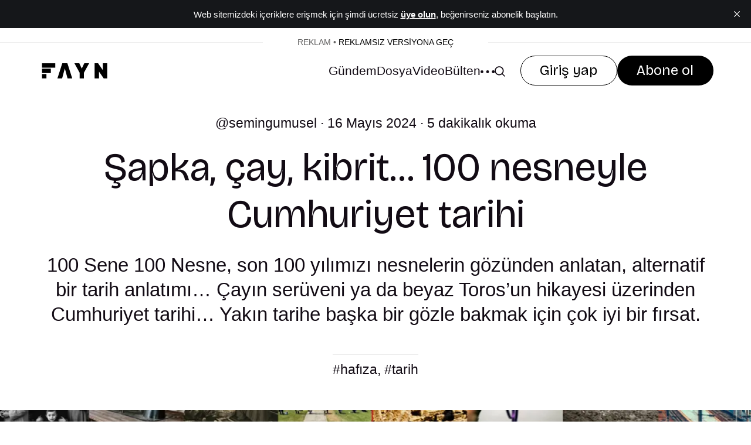

--- FILE ---
content_type: text/html; charset=utf-8
request_url: https://www.fayn.press/100-nesneyle-cumhuriyet-tarihi/
body_size: 12435
content:
<!DOCTYPE html>
<html lang="tr">
	<head>
		<meta charset="utf-8">
		<meta http-equiv="X-UA-Compatible" content="IE=edge">
		<title>Şapka, çay, kibrit… 100 nesneyle Cumhuriyet tarihi</title>
		<meta name="HandheldFriendly" content="True">
		<meta name="viewport" content="width=device-width, initial-scale=1">
		<link rel="preconnect" href="https://fonts.googleapis.com"> 
<link rel="preconnect" href="https://fonts.gstatic.com" crossorigin>
<link rel="preload" as="style" href="https://fonts.googleapis.com/css2?family=Bricolage+Grotesque:opsz,wght@12..96,400;12..96,700&display=swap">
<link rel="stylesheet" href="https://fonts.googleapis.com/css2?family=Bricolage+Grotesque:opsz,wght@12..96,400;12..96,700&display=swap">
		<link rel="stylesheet" type="text/css" href="https://www.fayn.press/assets/css/screen.css?v=818eb9f0a4">
		<link rel="stylesheet" type="text/css" href="https://www.fayn.press/assets/css/post.css?v=818eb9f0a4">
		<script>
		/* getContrast.js
   		––––––––––––––––––––––––––––––––––––––––––––––––––––
   		Website : vanillajstoolkit.com/helpers/getcontrast
   		Authors : Chris Ferdinandi & Brian Suda
   		License : MIT
   		–––––––––––––––––––––––––––––––––––––––––––––––––––– */
		function getContrastBg(t){"use strict";return"#"===t.slice(0,1)&&(t=t.slice(1)),3===t.length&&(t=t.split("").map(function(t){return t+t}).join("")),128<=(299*parseInt(t.substr(0,2),16)+587*parseInt(t.substr(2,2),16)+114*parseInt(t.substr(4,2),16))/1e3?"is-light-bg":"is-dark-bg"}function getContrastAccent(t){"use strict";return"#"===t.slice(0,1)&&(t=t.slice(1)),3===t.length&&(t=t.split("").map(function(t){return t+t}).join("")),128<=(299*parseInt(t.substr(0,2),16)+587*parseInt(t.substr(2,2),16)+114*parseInt(t.substr(4,2),16))/1e3?"is-light-accent":"is-dark-accent"}
		</script>
		<style>
:root {
	--font-family-one: 'Bricolage Grotesque', sans-serif;
	--font-weight-one-regular: 400;
	--font-weight-one-bold: 700;

	--font-family-two: 'Bricolage Grotesque', sans-serif;
	--font-weight-two-regular: 400;
	--font-weight-two-bold: 700;

	--font-family-three: 'Bricolage Grotesque', sans-serif;
	--font-weight-three-regular: 400;
	--font-weight-three-bold: 700;

	--font-weight: 700;
}
</style>

		
		
<link rel="preconnect" href="https://fonts.googleapis.com">
<link rel="preconnect" href="https://fonts.gstatic.com" crossorigin>
<link rel="preload" as="style" href="https://fonts.googleapis.com/css2?family=Inter:wght@400;700&display=swap">
<link rel="stylesheet" href="https://fonts.googleapis.com/css2?family=Inter:wght@400;700&display=swap">
<style>
    .post-template .post-content {
        font-family: 'Inter', sans-serif;
    }
</style>



<style>
    .header-login.is-signup:last-child a {
        margin-left: 0;
    }

    .header-login.is-signin:first-child a::after {
        background-color: rgb(255, 255, 255);
        border: 1px solid;
    }

    .header-login.is-signin:first-child a {
        color: black !important;
    }

    .home-template .hero-section {
        margin-top: 0;
        margin-bottom: 4rem;
    }

    .f-s-tags {
        font-size: var(--font-size-xxxs);
    }

    .f-s-tags a {
        color: #636262;
    }

    .c-signup-page {
        display: flex;
        flex-direction: column;
    }

    .c-ad-desktop,
    .c-ad-mobile {
        grid-column: full !important;
    }

    .c-ad-desktop figure,
    .c-ad-mobile figure {
        margin: 0;
    }

    .c-ad-desktop figure img,
    .c-ad-mobile figure img {
        height: 100%;
        width: 100%;
        object-fit: cover;
    }

    .c-ad-mobile {
        display: none;
    }

    .c-ad-desktop {
        margin: 3rem auto;
    }

    @media(max-width:600px) {
        .c-ad-desktop {
            margin: 1rem auto;
        }
    }

    .g-grid .public-post:not(.featured) .c-featured-bar {
        display: none;
    }

    /* Popup model style */
    .fayn-overlay {
        position: fixed;
        top: 0;
        left: 0;
        width: 100%;
        height: 100%;
        background-color: rgba(0, 0, 0, 0.654);
        /* Semi-transparent black background */
        display: none;
        /* Hidden by default */
        backdrop-filter: blur(3px);
        justify-content: center;
        align-items: center;
        z-index: 1000;
        /* Ensure it's on top */
        opacity: 0;
        /* Start fully transparent */
        transition: opacity 0.3s ease-in-out;
    }

    .fayn-overlay.show {
        display: flex;
        opacity: 1;
        /* Fade in effect */
    }

    .fayn-modal {
        background-color: var(--color-body);
        padding: 20px;
        box-shadow: 0 4px 8px rgba(0, 0, 0, 0.2);
        /* Nice shadow */
        max-width: 550px;
        position: relative;
        border-radius: 10px;
        transform: scale(0.8);
        /* Start slightly smaller */
        opacity: 0;
        transition: transform 0.3s ease-in-out, opacity 0.3s ease-in-out;
        /* Smooth animation */
    }

    .fayn-modal.show {
        transform: scale(1);
        opacity: 1;
    }

    .fayn-close-button {
        position: absolute;
        top: 10px;
        right: 20px;
        font-size: 20px;
        cursor: pointer;
        background: none;
        border: none;
        color: black;
    }

    /* Style the form as needed */
    .fayn-subscription-form {
        display: flex;
        flex-direction: column;
        gap: 10px;
    }

    .fayn-subscription-form input {
        padding: 12px 15px;
        border: 1px solid #ccc;
        border-radius: 100px;
    }

    .fayn-subscription-form button {
        padding: 15px 15px;
        background-color: black;
        color: white;
        border: none;
        border-radius: 100px;
        cursor: pointer;
        transition: background-color 0.3s;
    }

    .fayn-subscription-form button:hover {
        background-color: #333;
    }

    .fayn-modal-title {
        margin-bottom: 1rem;
    }

    .fayn-modal-desc {
        margin-top: 0;
    }

    .fayn-subscribe-alert {
        text-align: center;
        margin-top: 1rem;
    }

    .loading .fayn-alert-loading {
        color: #666;
        display: block;
    }

    .success .fayn-alert-success {
        color: rgb(0, 184, 0);
        display: block;
    }

    .error .fayn-alert-error {
        color: red;
        display: block;
    }

    /* writer box css*/
    .written-by-section .section-title {
        font-size: var(--font-size-s);
        padding-bottom: 1.6vh;
        border-bottom: 1px solid var(--color-border);
        width: fit-content;
    }

    .written-by-section .author {
        background-color: var(--color-three);
        padding: 2rem;
        display: flex;
        gap: 2rem;
        margin-top: 2rem;
    }

    .written-by-section .author-social-media {
        display: flex;
        column-gap: 1rem;
        margin-top: 1rem;
        margin-bottom: 1rem;
    }

    .written-by-section .author svg {
        height: 2rem;
        width: 2rem;
    }

    .written-by-section .author a {
        text-decoration: none;
        color: unset;
        display: contents;
    }

    .written-by-section .author .author-name {
        font-size: var(--font-size-xs);
        font-weight: 600;
    }

    .written-by-section .author img {
        height: 14rem;
        width: 14rem;
        object-fit: cover;
        border-radius: 100%;
    }

    .written-by-section .author p {
        color: var(--color-font-one);
        font-size: 2rem;
    }

    @media(max-width: 600px) {
        .written-by-section .author img {
            height: 10rem;
            width: 10rem;
        }

        .written-by-section .author {
            flex-direction: column;
        }

        .written-by-section .author p {
            font-size: 1.5rem;
        }
    }
    .post-template .hero-tags .suffix-tag:nth-of-type(n + 4) {
        display: none;
    }
    .post-template .hero-tags .suffix-tag:nth-child(3) span {
        display: none;
    }

</style>		<meta name="description" content="100 Sene 100 Nesne, son 100 yılımızı nesnelerin gözünden anlatan, alternatif bir tarih anlatımı… Çayın serüveni ya da beyaz Toros’un hikayesi üzerinden Cumhuriyet tarihi… Yakın tarihe başka bir gözle bakmak için çok iyi bir fırsat.">
    <link rel="icon" href="https://www.fayn.press/content/images/size/w256h256/2024/02/fayn-logo_amblem-blue.png" type="image/png">
    <link rel="canonical" href="https://www.fayn.press/100-nesneyle-cumhuriyet-tarihi/">
    <meta name="referrer" content="no-referrer-when-downgrade">
    
    <meta property="og:site_name" content="Fayn">
    <meta property="og:type" content="article">
    <meta property="og:title" content="Şapka, çay, kibrit… 100 nesneyle Cumhuriyet tarihi">
    <meta property="og:description" content="100 Sene 100 Nesne, son 100 yılımızı nesnelerin gözünden anlatan, alternatif bir tarih anlatımı… Çayın serüveni ya da beyaz Toros’un hikayesi üzerinden Cumhuriyet tarihi… Yakın tarihe başka bir gözle bakmak için çok iyi bir fırsat.">
    <meta property="og:url" content="https://www.fayn.press/100-nesneyle-cumhuriyet-tarihi/">
    <meta property="og:image" content="https://www.fayn.press/content/images/size/w1200/2024/05/100sene-100nesne_fayn.webp">
    <meta property="article:published_time" content="2024-05-16T20:53:05.000Z">
    <meta property="article:modified_time" content="2024-05-22T13:17:08.000Z">
    <meta property="article:tag" content="hafıza">
    <meta property="article:tag" content="tarih">
    
    <meta property="article:publisher" content="https://www.facebook.com/faynstudio">
    <meta name="twitter:card" content="summary_large_image">
    <meta name="twitter:title" content="Şapka, çay, kibrit… 100 nesneyle Cumhuriyet tarihi">
    <meta name="twitter:description" content="100 Sene 100 Nesne, son 100 yılımızı nesnelerin gözünden anlatan, alternatif bir tarih anlatımı… Çayın serüveni ya da beyaz Toros’un hikayesi üzerinden Cumhuriyet tarihi… Yakın tarihe başka bir gözle bakmak için çok iyi bir fırsat.">
    <meta name="twitter:url" content="https://www.fayn.press/100-nesneyle-cumhuriyet-tarihi/">
    <meta name="twitter:image" content="https://www.fayn.press/content/images/size/w1200/2024/05/100sene-100nesne_fayn.webp">
    <meta name="twitter:label1" content="Written by">
    <meta name="twitter:data1" content="Semin Gümüşel Güner">
    <meta name="twitter:label2" content="Filed under">
    <meta name="twitter:data2" content="hafıza, tarih">
    <meta name="twitter:site" content="@faynstudio">
    <meta name="twitter:creator" content="@semingumusel">
    <meta property="og:image:width" content="1200">
    <meta property="og:image:height" content="675">
    
    <script type="application/ld+json">
{
    "@context": "https://schema.org",
    "@type": "Article",
    "publisher": {
        "@type": "Organization",
        "name": "Fayn",
        "url": "https://www.fayn.press/",
        "logo": {
            "@type": "ImageObject",
            "url": "https://www.fayn.press/content/images/2024/02/fayn-logo-only_black.svg"
        }
    },
    "author": {
        "@type": "Person",
        "name": "Semin Gümüşel Güner",
        "url": "https://www.fayn.press/yazar/semingumusel/",
        "sameAs": [
            "https://x.com/semingumusel"
        ]
    },
    "headline": "Şapka, çay, kibrit… 100 nesneyle Cumhuriyet tarihi",
    "url": "https://www.fayn.press/100-nesneyle-cumhuriyet-tarihi/",
    "datePublished": "2024-05-16T20:53:05.000Z",
    "dateModified": "2024-05-22T13:17:08.000Z",
    "image": {
        "@type": "ImageObject",
        "url": "https://www.fayn.press/content/images/size/w1200/2024/05/100sene-100nesne_fayn.webp",
        "width": 1200,
        "height": 675
    },
    "keywords": "hafıza, tarih",
    "description": "100 Sene 100 Nesne, son 100 yılımızı nesnelerin gözünden anlatan, alternatif bir tarih anlatımı… Çayın serüveni ya da beyaz Toros’un hikayesi üzerinden Cumhuriyet tarihi… Yakın tarihe başka bir gözle bakmak için çok iyi bir fırsat.",
    "mainEntityOfPage": "https://www.fayn.press/100-nesneyle-cumhuriyet-tarihi/"
}
    </script>

    <meta name="generator" content="Ghost 6.12">
    <link rel="alternate" type="application/rss+xml" title="Fayn" href="https://www.fayn.press/rss/">
    <script defer src="https://cdn.jsdelivr.net/ghost/portal@~2.56/umd/portal.min.js" data-i18n="true" data-ghost="https://www.fayn.press/" data-key="5c9d6e26b368f5f7241c8f5cbe" data-api="https://fayn.ghost.io/ghost/api/content/" data-locale="tr" crossorigin="anonymous"></script><style id="gh-members-styles">.gh-post-upgrade-cta-content,
.gh-post-upgrade-cta {
    display: flex;
    flex-direction: column;
    align-items: center;
    font-family: -apple-system, BlinkMacSystemFont, 'Segoe UI', Roboto, Oxygen, Ubuntu, Cantarell, 'Open Sans', 'Helvetica Neue', sans-serif;
    text-align: center;
    width: 100%;
    color: #ffffff;
    font-size: 16px;
}

.gh-post-upgrade-cta-content {
    border-radius: 8px;
    padding: 40px 4vw;
}

.gh-post-upgrade-cta h2 {
    color: #ffffff;
    font-size: 28px;
    letter-spacing: -0.2px;
    margin: 0;
    padding: 0;
}

.gh-post-upgrade-cta p {
    margin: 20px 0 0;
    padding: 0;
}

.gh-post-upgrade-cta small {
    font-size: 16px;
    letter-spacing: -0.2px;
}

.gh-post-upgrade-cta a {
    color: #ffffff;
    cursor: pointer;
    font-weight: 500;
    box-shadow: none;
    text-decoration: underline;
}

.gh-post-upgrade-cta a:hover {
    color: #ffffff;
    opacity: 0.8;
    box-shadow: none;
    text-decoration: underline;
}

.gh-post-upgrade-cta a.gh-btn {
    display: block;
    background: #ffffff;
    text-decoration: none;
    margin: 28px 0 0;
    padding: 8px 18px;
    border-radius: 4px;
    font-size: 16px;
    font-weight: 600;
}

.gh-post-upgrade-cta a.gh-btn:hover {
    opacity: 0.92;
}</style><script async src="https://js.stripe.com/v3/"></script>
    <script defer src="https://cdn.jsdelivr.net/ghost/sodo-search@~1.8/umd/sodo-search.min.js" data-key="5c9d6e26b368f5f7241c8f5cbe" data-styles="https://cdn.jsdelivr.net/ghost/sodo-search@~1.8/umd/main.css" data-sodo-search="https://fayn.ghost.io/" data-locale="tr" crossorigin="anonymous"></script>
    <script defer src="https://cdn.jsdelivr.net/ghost/announcement-bar@~1.1/umd/announcement-bar.min.js" data-announcement-bar="https://www.fayn.press/" data-api-url="https://www.fayn.press/members/api/announcement/" crossorigin="anonymous"></script>
    <link href="https://www.fayn.press/webmentions/receive/" rel="webmention">
    <script defer src="/public/cards.min.js?v=818eb9f0a4"></script>
    <link rel="stylesheet" type="text/css" href="/public/cards.min.css?v=818eb9f0a4">
    <script defer src="/public/comment-counts.min.js?v=818eb9f0a4" data-ghost-comments-counts-api="https://www.fayn.press/members/api/comments/counts/"></script>
    <script defer src="/public/member-attribution.min.js?v=818eb9f0a4"></script>
    <script defer src="/public/ghost-stats.min.js?v=818eb9f0a4" data-stringify-payload="false" data-datasource="analytics_events" data-storage="localStorage" data-host="https://www.fayn.press/.ghost/analytics/api/v1/page_hit"  tb_site_uuid="9a00467e-b8cd-4760-bde0-7d1981219bc4" tb_post_uuid="26bfcfae-d0c6-4a3d-9b0f-98fd49acb1ac" tb_post_type="post" tb_member_uuid="undefined" tb_member_status="undefined"></script><style>:root {--ghost-accent-color: #000000;}</style>
    <meta name="yandex-verification" content="2c4ae25eade313ea" />

<!-- Google tag (gtag.js) -->
<script async src="https://www.googletagmanager.com/gtag/js?id=G-H6PLSSJDXK"></script>
<script>
window.dataLayer = window.dataLayer || [];
function gtag(){dataLayer.push(arguments);}
gtag('js', new Date());

gtag('config', 'G-H6PLSSJDXK');
</script>

<!-- <script async src="https://pagead2.googlesyndication.com/pagead/js/adsbygoogle.js?client=ca-pub-6323947750195395"
     crossorigin="anonymous"></script> -->

<!-- Custom Styles -->

<style>
  @media (prefers-color-scheme: dark){
    .auto-dark-mode .g-logo img{filter:invert(1)}
  }
  .post-content .kg-width-full{
    margin:auto;
  }
  /* @media(min-width:1050px){
    div.google-masthead-advt {
      margin-bottom: -10rem;
    }
  } */
</style>

<!-- Newsletter offer redirect (TEMP) -->
<script>
window.addEventListener("load", function () {
    if (
        window.location.href === "https://www.fayn.press/fayn20%C2%A0/?ref=fayn-dosya-newsletter"
    ) {
        window.location.href = "/fayn20/";
    }
});
</script>
		
		
		<script async src="https://securepubads.g.doubleclick.net/tag/js/gpt.js" crossorigin="anonymous"></script>
	
	</head>
	<body class="post-template tag-hafiza tag-tarih">
		<script>
  window.googletag = window.googletag || {cmd: []};
  googletag.cmd.push(function() {
    var pubads = googletag.pubads();

    /*MASTHEAD (header_ad) SIZE MAPPING */
    var mastheadMap = googletag.sizeMapping()
    .addSize([1280, 0], [[2400, 360], [1000,180],[1920, 360], [1440, 360], [970, 250], [970, 90], [728, 90]])
    .addSize([1024, 0], [[970, 250], [970, 90], [728, 90]])
    .addSize([768,  0], [[728, 90], [300, 250]])
    .addSize([0,    0], [[320, 100], [320, 50], [300, 250]])
    .build();

    googletag.defineSlot('/23312038835/header_ad', [[2400,360],[1920,360],[1440,360],[1380,250],[1000,180],[970,250],[970,90],[728,90],[600,220],[480,200],[320,100],[320,50],[300,250]], 'div-gpt-ad-1764001249087-0').defineSizeMapping(mastheadMap).addService(pubads).setCollapseEmptyDiv(true);


    /* inline -- script to place google-ad unit on 3rd paragraph  */
        var inlineMap = googletag.sizeMapping()
        .addSize([768, 0], [[728, 90], [336, 280], [300, 250]])
        .addSize([0,   0], [[336, 280], [300, 250]])
        .build();

        googletag.defineSlot(
        '/23312038835/inline-ad',
        [[728, 90], [336, 280], [300, 250]],
        'div-gpt-ad-inline-ad-1'
        ).defineSizeMapping(inlineMap).addService(pubads).setCollapseEmptyDiv(true);

    /*LOAD GPT*/
    pubads.enableSingleRequest();
    googletag.enableServices();
    });

</script>

	<script>
document.addEventListener("DOMContentLoaded", function () {
    const paragraphs = document.querySelectorAll(".post-template .post-content p");

    if (paragraphs && paragraphs.length > 3) {

        // Create wrapper div
        const wrapper = document.createElement("div");
        wrapper.className = "google-masthead-advt";

        // Insert ad markup
        wrapper.innerHTML = `
            <p class="go-ad-free">
                REKLAM • 
                <a href="https://fayn.press/abonelik">REKLAMSIZ VERSİYONA GEÇ</a>
            </p>
            <div id="div-gpt-ad-inline-ad-1" style="min-width: 300px; margin-top: 1rem; text-align:center;"></div>
        `;

        // Insert after the 3rd paragraph
        paragraphs[2].insertAdjacentElement("afterend", wrapper);

        // Ensure googletag exists
        window.googletag = window.googletag || { cmd: [] };

        // Display the ad
        googletag.cmd.push(function () {
            googletag.display("div-gpt-ad-inline-ad-1");
        });
    }
});
</script>

<style>
    .post-content .google-masthead-advt .go-ad-free::before {
        width: 30%;
    }
    .post-content .google-masthead-advt .go-ad-free::after {
        width: 30%;
    }
</style>

<!-- /23312038835/header_ad -->
<div class="google-masthead-advt">
    <p class="go-ad-free">REKLAM • <a
            href="https://fayn.press/abonelik">REKLAMSIZ VERSİYONA GEÇ</a>
    </p>
    <div id='div-gpt-ad-1764001249087-0' style='min-width: 300px; margin-top: 1rem;'>
        <script>
            googletag.cmd.push(function() { googletag.display('div-gpt-ad-1764001249087-0'); });
        </script>
    </div>
</div>

<style>

    #div-gpt-ad-1764001249087-0 > div{
        display: flex;
        justify-content: center;
    }
    .google-masthead-advt{
        margin-bottom: -2rem;
        text-align: center;
    }
    .google-masthead-advt .go-ad-free {
        text-align: center;
        position: relative;
        color: #636262;
        font-size: 1.4rem;
    }

    .google-masthead-advt .go-ad-free a {
        color: black;
    }


    .google-masthead-advt .go-ad-free::before {
        content: "";
        width: 35%;
        height: 1px;
        background-color: var(--color-border);
        position: absolute;
        left: 0;
        top: 1rem;
    }

    .google-masthead-advt .go-ad-free::after {
        content: "";
        width: 35%;
        height: 1px;
        background-color: var(--color-border);
        position: absolute;
        right: 0;
        top: 1rem;
    }


    .google-masthead-advt:has(ins.adsbygoogle[data-ad-status="filled"]) {
        display: block !important;
    }
        
    .google-masthead-advt:has(ins.adsbygoogle[data-ad-status="unfilled"]) {
        display: none !important;
    }

    @media(max-width : 600px) {

        .google-masthead-advt .go-ad-free::before,
        .google-masthead-advt .go-ad-free::after {
            display: none;
        }

        .google-masthead-advt .go-ad-free {
            font-size: 1rem;
        }
    }

    @media (min-width: 1024px) {
        #div-gpt-ad-1764001249087-0 > div {
        width: 100% !important;
        display: flex !important;
        justify-content: center !important;
        }
    }
</style>
		
		<script>!function(){"use strict";const t=document.body,e=getComputedStyle(t).getPropertyValue("--ghost-bg-color").trim();e&&t.classList.add(getContrastBg(e))}(),function(){"use strict";const t=document.body,e=getComputedStyle(t).getPropertyValue("--ghost-accent-color").trim();e&&t.classList.add(getContrastAccent(e))}();</script>
		<header class="header-section">
	<div class="header-wrap">
		<div class="header-logo g-logo is-header">	<a href="https://www.fayn.press"><img src="https://www.fayn.press/content/images/2024/02/fayn-logo-only_black.svg" alt="Fayn home"></a>
</div>
		<div class="header-content">
			<span class="header-search is-desktop" data-ghost-search><svg role="img" viewBox="0 0 24 24" xmlns="http://www.w3.org/2000/svg"><path d="M16.877 18.456l5.01 5.011c.208.197.484.308.771.308a1.118 1.118 0 00.809-1.888l-5.011-5.01c3.233-4.022 2.983-9.923-.746-13.654l-.291-.29a.403.403 0 00-.095-.075C13.307-.77 7.095-.649 3.223 3.223c-3.997 3.998-3.997 10.489 0 14.485 3.731 3.731 9.633 3.981 13.654.748zm-.784-13.617a7.96 7.96 0 010 11.254 7.961 7.961 0 01-11.253 0 7.96 7.96 0 010-11.254 7.961 7.961 0 0111.253 0z"/></svg>İçerikleri, etiketleri ve yazarları ara</span>
			<input class="header-toggle" id="toggle" type="checkbox">
			<label for="toggle">
				<span>
					<span class="bar"></span>
					<span class="bar"></span>
					<span class="bar"></span>
				</span>
			</label>
			<span class="header-search is-mobile" data-ghost-search><svg role="img" viewBox="0 0 24 24" xmlns="http://www.w3.org/2000/svg"><path d="M16.877 18.456l5.01 5.011c.208.197.484.308.771.308a1.118 1.118 0 00.809-1.888l-5.011-5.01c3.233-4.022 2.983-9.923-.746-13.654l-.291-.29a.403.403 0 00-.095-.075C13.307-.77 7.095-.649 3.223 3.223c-3.997 3.998-3.997 10.489 0 14.485 3.731 3.731 9.633 3.981 13.654.748zm-.784-13.617a7.96 7.96 0 010 11.254 7.961 7.961 0 01-11.253 0 7.96 7.96 0 010-11.254 7.961 7.961 0 0111.253 0z"/></svg></span>
			<nav class="header-nav"><ul>
	<li class="g-font-xxs"><a href="https://www.fayn.press/etiket/haber/">Gündem</a></li>
	<li class="g-font-xxs"><a href="https://www.fayn.press/etiket/dosya/">Dosya</a></li>
	<li class="g-font-xxs"><a href="https://www.fayn.press/etiket/video/">Video</a></li>
	<li class="g-font-xxs"><a href="https://www.fayn.press/etiket/bulten/">Bülten</a></li>
	<li class="header-dropdown">
		<span><svg role="img" viewBox="0 0 20 4" xmlns="http://www.w3.org/2000/svg"><path d="M2 4A2 2 0 102.001.001 2 2 0 002 4zm8 0a2 2 0 10.001-3.999A2 2 0 0010 4zm8 0a2 2 0 10.001-3.999A2 2 0 0018 4z"/></svg></span>
		<ul>
	<li class="g-font-xxs"><a href="https://www.fayn.press/etiket/ankara-muhabiri/">Ankara Muhabiri</a></li>
	<li class="g-font-xxs"><a href="https://www.fayn.press/etiket/portre/">Portre</a></li>
	<li class="g-font-xxs"><a href="https://www.fayn.press/etiket/spor/">Spor</a></li>
	<li class="g-font-xxs"><a href="https://www.fayn.press/etiket/sana-ne-oldu/">Sana Ne Oldu?</a></li>
	<li class="g-font-xxs"><a href="https://www.fayn.press/etiket/ahlakbekcisi/">Ahlak Bekçisi</a></li>
	<li class="g-font-xxs"><a href="https://www.fayn.press/etiket/kronoloji/">Kronoloji</a></li>
	<li class="g-font-xxs"><a href="https://www.fayn.press/etiket/gorus/">Görüş</a></li>
	<li class="g-font-xxs"><a href="https://www.fayn.press/etiket/101/">101</a></li>
	<li class="g-font-xxs"><a href="https://www.fayn.press/etiket/arastirma/">Araştırma</a></li>
	<li class="g-font-xxs"><a href="https://www.fayn.press/etiket/yasam/">Yaşam</a></li>
	<li class="g-font-xxs"><a href="https://www.fayn.press/etiket/english/">English</a></li>
	<li class="g-font-xxs"><a href="https://fayn.co">Stüdyo</a></li>
			</ul>
	</li>

	<li class="header-search is-desktop-icon" data-ghost-search><svg role="img" viewBox="0 0 24 24" xmlns="http://www.w3.org/2000/svg"><path d="M16.877 18.456l5.01 5.011c.208.197.484.308.771.308a1.118 1.118 0 00.809-1.888l-5.011-5.01c3.233-4.022 2.983-9.923-.746-13.654l-.291-.29a.403.403 0 00-.095-.075C13.307-.77 7.095-.649 3.223 3.223c-3.997 3.998-3.997 10.489 0 14.485 3.731 3.731 9.633 3.981 13.654.748zm-.784-13.617a7.96 7.96 0 010 11.254 7.961 7.961 0 01-11.253 0 7.96 7.96 0 010-11.254 7.961 7.961 0 0111.253 0z"/></svg></li>
</ul>
<ul><li class="header-login is-signup is-signin"><a href="/giris-yap" class="g-btn">Giriş yap</a></li>
<li class="header-login is-signup"><a 		href="https://www.fayn.press/abonelik/"
 class="g-btn">Abone ol</a></li>
</ul>
</nav>
	</div>
</div>
</header>		<main class="g-grid-template g-child-site">
			
<article class="post-section g-grid-template g-parent-full g-child-site">
	
<div class="hero-section is-custom g-grid-template g-parent-full g-child-site is-center">
	<div class="g-content">
		<small class="hero-meta g-label g-font-xs"><a href="/yazar/semingumusel/" class="g-img-inline"><span class="suffix-author">semingumusel</span></a> <span>16 Mayıs 2024</span> <span>5 dakikalık okuma</span></small>
		<h1 class="g-font-xl">Şapka, çay, kibrit… 100 nesneyle Cumhuriyet tarihi</h1>
		<p class="hero-excerpt g-font-m">100 Sene 100 Nesne, son 100 yılımızı nesnelerin gözünden anlatan, alternatif bir tarih anlatımı… Çayın serüveni ya da beyaz Toros’un hikayesi üzerinden Cumhuriyet tarihi… Yakın tarihe başka bir gözle bakmak için çok iyi bir fırsat.</p>
		<div class="hero-tags g-font-xs">
		 <a href="/etiket/hafiza/" class="suffix-tag">hafıza<span>,</span> </a>
<a href="/etiket/tarih/" class="suffix-tag">tarih</a>
		</div>
	</div>
	<figure class="hero-image g-grid-template g-parent-full g-child-full">
		<div class="g-img">
			<picture>
	<source srcset="/content/images/size/w300/format/webp/2024/05/100sene-100nesne_fayn.webp 300w,
					/content/images/size/w600/format/webp/2024/05/100sene-100nesne_fayn.webp 600w,
					/content/images/size/w1200/format/webp/2024/05/100sene-100nesne_fayn.webp 1200w,
					/content/images/size/w1600/format/webp/2024/05/100sene-100nesne_fayn.webp 1600w"
	sizes="(max-width:480px) 300px, (max-width:768px) 600px, (max-width:1480px) 1200px, 1600px"
	type="image/webp">
	<img srcset="/content/images/size/w300/2024/05/100sene-100nesne_fayn.webp 300w,
				 /content/images/size/w600/2024/05/100sene-100nesne_fayn.webp 600w,
				 /content/images/size/w1200/2024/05/100sene-100nesne_fayn.webp 1200w,
				 /content/images/size/w1600/2024/05/100sene-100nesne_fayn.webp 1600w"
	sizes="(max-width:480px) 300px, (max-width:768px) 600px, (max-width:1480px) 1200px, 1600px"
	src="/content/images/size/w1600/2024/05/100sene-100nesne_fayn.webp"
	loading="lazy"
	alt="Şapka, çay, kibrit… 100 nesneyle Cumhuriyet tarihi">
</picture>		</div>
		<figcaption><span style="white-space: pre-wrap;">Cumhuriyet’in 100 yılını 100 nesne üzerinden okumaya ne dersiniz?</span></figcaption>
	</figure>
</div>
	<div class="post-content g-grid-template g-parent-full g-child-regular is-teaser">
		<p>Şapka, çay, gazino, kibrit, sefertası, heykel, rakı, bisiklet, örgü/dantel, televizyon, gazoz, ayakkabı, cımbız, beyaz Toros, gecekondu, radyo, saat… ve daha neler neler…</p><p>Cumhuriyet’in 100 yılını hemen herkesin hayatına değen 100 nesne üzerinden okumaya ne dersiniz?</p><p>Tarih bazı insanlar için bir tutkudur ama hadi itiraf edelim çoğu insan bayılmaz, anlatımlar sıkıcı gelir, bağlantıların kopuk olduğu art arda bilgi yığını diye düşünür, anlatılanın hayata nasıl dokunduğunu göremez, kendini içinde hissedemez.&nbsp;</p><p>Belki bunun sebebi, ortaokul lise sıralarında tanıştığımız resmî tarihin sıkıcılığı ya da son yıllarda üzerimize boca edilen çoğu zaman “mesaj kaygılı” tarihi dizilerin etkisi…&nbsp;</p><p>Gelinen nokta, geçmişi merak etmeyen ya da sosyal medyada karşısına çıkan üç cümlelik hap bilgilerle doyan yeni kuşaklar…</p><p>Peki, ya tarih böyle anlatılmasaydı?</p><h2 id="ba%C5%9Fka-t%C3%BCrl%C3%BC-bir-tarih-anlat%C4%B1m%C4%B1">Başka türlü bir tarih anlatımı</h2><p>100 Sene 100 Nesne kitabı tam da bunu yapıyor; içinde acı tatlı anıların, duyguların, bazen şarkıların, türkülerin, filmlerin, mizahın da yer aldığı, içinde kesinlikle kendinizden bir şeyler bulacağınız, başka türlü bir toplumsal tarih anlatımı sunuyor.</p>
	</div>
	<div class="cta-section g-grid-template g-child-wide">
	<div>
		<h2 class="g-font-xl">İçeriğin tamamına erişmek için ücretsiz üye ol</h2>
		<p class="g-font-s">Fayn’a şimdi ücretsiz kaydolabilir, beğenirsen ücretli abonelik başlatabilirsin. Kredi kartı bilgisi gerektirmez.</p>
		<a 	href="https://www.fayn.press/uyelik/"
 class="g-btn">Ücretsiz üye ol</a>
		<small class="g-question g-font-xxxxs">Zaten üye misiniz? <a 	href="https://www.fayn.press/giris-yap/"
>Giriş yap</a></small>
	</div>
</div></article>
<aside class="navigation-section g-grid">
	<div class="is-newer">
		<small class="g-label g-font-s">Sonraki içerik</small>
		<h3 class="g-font-l"><a href="/derbinin-favorisi-olmaz/">“Derbinin favorisi olmaz” önermesini kanıtlayan maç</a></h3>
	</div>
	<div class="is-older">
		<small class="g-label g-font-s">Önceki içerik</small>
		<h3 class="g-font-l"><a href="/delal-arya-anne-olunca-sana-ne-oldu/">Delal Arya: “Müthiş bir sevginin içinde hırpalanıyorsun” Söyleşi Dizisi #2 - Anne olunca sana ne oldu?</a></h3>
	</div>
</aside><small class="g-label g-font-s">Bunları da beğenebilirsiniz</small>

<div class="spotlight-section g-grid-template g-bg get-contrast g-parent-full g-child-site">
	<div class="loop-wrap is-spotlight g-grid is-five">
		<article class="item first ">
	<a href="/herkesin-bildigi-kimsenin-tanimadigi-megastar-bir-tarkan-portresi/" class="item-img g-img g-img-orientation is-landscape"><picture>
	<source srcset="/content/images/size/w300/format/webp/2026/01/tarkan-portre_fayn.webp 300w,
					/content/images/size/w600/format/webp/2026/01/tarkan-portre_fayn.webp 600w"
	sizes="(max-width:480px) 300px, 600px"
	type="image/webp">
	<img srcset="/content/images/size/w300/2026/01/tarkan-portre_fayn.webp 300w,
				 /content/images/size/w600/2026/01/tarkan-portre_fayn.webp 600w"
	sizes="(max-width:480px) 300px, 600px"
	src="/content/images/size/w600/2026/01/tarkan-portre_fayn.webp"
	loading="lazy"
	alt="Herkesin bildiği, kimsenin tanımadığı Megastar: Bir Tarkan portresi">
	</picture></a>
	<div class="g-content">
		<h2 class="g-font-s"><a href="/herkesin-bildigi-kimsenin-tanimadigi-megastar-bir-tarkan-portresi/">Herkesin bildiği, kimsenin tanımadığı Megastar: Bir Tarkan portresi</a></h2>
	</div>
</article>		<article class="item  ">
	<a href="/turkiye-siyasetinde-babalar-ve-mahdumlari/" class="item-img g-img g-img-orientation is-landscape"><picture>
	<source srcset="/content/images/size/w300/format/webp/2026/01/babalar-ogullari_fayn.webp 300w,
					/content/images/size/w600/format/webp/2026/01/babalar-ogullari_fayn.webp 600w"
	sizes="(max-width:480px) 300px, 600px"
	type="image/webp">
	<img srcset="/content/images/size/w300/2026/01/babalar-ogullari_fayn.webp 300w,
				 /content/images/size/w600/2026/01/babalar-ogullari_fayn.webp 600w"
	sizes="(max-width:480px) 300px, 600px"
	src="/content/images/size/w600/2026/01/babalar-ogullari_fayn.webp"
	loading="lazy"
	alt="Türkiye siyasetinde babalar ve mahdumları">
	</picture></a>
	<div class="g-content">
		<h2 class="g-font-s"><a href="/turkiye-siyasetinde-babalar-ve-mahdumlari/">Türkiye siyasetinde babalar ve mahdumları</a></h2>
	</div>
</article>		<article class="item  ">
	<a href="/abdnin-ilk-darbesi-ajax-operasyonu/" class="item-img g-img g-img-orientation is-landscape"><picture>
	<source srcset="/content/images/size/w300/format/webp/2026/01/ajax-operasyonu_fayn.webp 300w,
					/content/images/size/w600/format/webp/2026/01/ajax-operasyonu_fayn.webp 600w"
	sizes="(max-width:480px) 300px, 600px"
	type="image/webp">
	<img srcset="/content/images/size/w300/2026/01/ajax-operasyonu_fayn.webp 300w,
				 /content/images/size/w600/2026/01/ajax-operasyonu_fayn.webp 600w"
	sizes="(max-width:480px) 300px, 600px"
	src="/content/images/size/w600/2026/01/ajax-operasyonu_fayn.webp"
	loading="lazy"
	alt="ABD’nin ilk darbesi: İran&#x27;daki Ajax Operasyonu">
	</picture></a>
	<div class="g-content">
		<h2 class="g-font-s"><a href="/abdnin-ilk-darbesi-ajax-operasyonu/">ABD’nin ilk darbesi: İran&#x27;daki Ajax Operasyonu</a></h2>
	</div>
</article>		<article class="item  ">
	<a href="/akbaba-hortluyor/" class="item-img g-img g-img-orientation is-landscape"><picture>
	<source srcset="/content/images/size/w300/format/webp/2025/11/akbaba-operasyonu_fayn.webp 300w,
					/content/images/size/w600/format/webp/2025/11/akbaba-operasyonu_fayn.webp 600w"
	sizes="(max-width:480px) 300px, 600px"
	type="image/webp">
	<img srcset="/content/images/size/w300/2025/11/akbaba-operasyonu_fayn.webp 300w,
				 /content/images/size/w600/2025/11/akbaba-operasyonu_fayn.webp 600w"
	sizes="(max-width:480px) 300px, 600px"
	src="/content/images/size/w600/2025/11/akbaba-operasyonu_fayn.webp"
	loading="lazy"
	alt="“Akbaba” hortluyor">
	</picture></a>
	<div class="g-content">
		<h2 class="g-font-s"><a href="/akbaba-hortluyor/">“Akbaba” hortluyor</a></h2>
	</div>
</article>		<article class="item  ">
	<a href="/yoksa-su-an-sadece-cambaza-mi-bakiyoruz/" class="item-img g-img g-img-orientation is-landscape"><picture>
	<source srcset="/content/images/size/w300/format/webp/2025/12/iktidar-kavgasi_fayn.webp 300w,
					/content/images/size/w600/format/webp/2025/12/iktidar-kavgasi_fayn.webp 600w"
	sizes="(max-width:480px) 300px, 600px"
	type="image/webp">
	<img srcset="/content/images/size/w300/2025/12/iktidar-kavgasi_fayn.webp 300w,
				 /content/images/size/w600/2025/12/iktidar-kavgasi_fayn.webp 600w"
	sizes="(max-width:480px) 300px, 600px"
	src="/content/images/size/w600/2025/12/iktidar-kavgasi_fayn.webp"
	loading="lazy"
	alt="Yoksa şu an sadece cambaza mı bakıyoruz?">
	</picture></a>
	<div class="g-content">
		<h2 class="g-font-s"><a href="/yoksa-su-an-sadece-cambaza-mi-bakiyoruz/">Yoksa şu an sadece cambaza mı bakıyoruz?</a></h2>
	</div>
</article>	</div>
</div>
<div class="subscribe-section g-grid-template g-parent-full g-child-site is-cover" style="background-image:url(https://static.ghost.org/v5.0.0/images/publication-cover.jpg)">
	<div class="subscribe-wrap g-grid">
		<div class="subscribe-content is-img">
			<small class="g-label g-font-s">Abonelik</small>
			<h3 class="g-font-l">Fayn’a sınırsız erişim için abone ol, Türkiye’de dünya standartlarında gazeteciliğin gelişmesine destek ol.</h3>
		</div>
		<div>
			<a 		href="https://www.fayn.press/abonelik/"
 class="subscribe-btn g-btn">Abonelik seçeneklerini inceleyin</a>
		</div>
	</div>
</div>

		</main>
				<div id="fayn-overlay" class="fayn-overlay">
  <div id="fayn-modal" class="fayn-modal">
    <button class="fayn-close-button" onclick="closeFaynModal()">&times;</button>
    <h2 class="fayn-modal-title">Fayn Haftalık’a ücretsiz kaydolun</h2>
    <p class="fayn-modal-desc">Her Cuma sabah yeni haber dosyaları, analizler, röportajlar ve vaktinize değecek yazılarla haftanın özgün bir özeti posta kutunuzda.</p>
    <form id="fayn-subscription-form" class="fayn-subscription-form" data-members-form="subscribe" data-members-autoredirect="true" data-members-otc="true">
        <input data-members-email type="email" placeholder="E-posta adresinizi girin" required>
        <button type="submit">Abone ol</button>
        <div class="fayn-subscribe-alert">
            <span class="fayn-alert-loading g-alert g-font-xxxxs">Başvurunuz işleniyor......</span>
            <span class="fayn-alert-success g-alert g-font-xxxxs">Lütfen gelen kutunuzu kontrol edin ve kaydınızı onaylamak için gönderdiğimiz bağlantıya tıklayın.</span>
            <span class="fayn-alert-error g-alert g-font-xxxxs">E-posta gönderirken bir hata oluştu</span>
        </div>
    </form>
  </div>
</div>

<script>
const faynOverlay = document.getElementById('fayn-overlay');
const faynModal = document.getElementById('fayn-modal');

function openFaynModal() {
    faynOverlay.style.display = 'flex';
    setTimeout(() => {
        faynOverlay.classList.add('show');
        faynModal.classList.add('show');
    }, 10); // Small delay to ensure transition is triggered
    document.body.style.overflow = 'hidden';
}

function closeFaynModal() {
    faynOverlay.classList.remove('show');
    faynModal.classList.remove('show');
    setTimeout(() => {
        faynOverlay.style.display = 'none';
    }, 300); // Matches the CSS transition duration
    document.body.style.overflow = '';
}

// Close the modal if the overlay is clicked
faynOverlay.addEventListener('click', function(event) {
    if (event.target === faynOverlay) {
        closeFaynModal();
    }
});

document.addEventListener('DOMContentLoaded', function() {
    if (!sessionStorage.getItem('faynPopupShown')) {
        setTimeout(openFaynModal, 25000); // Show modal after 25 seconds
        sessionStorage.setItem('faynPopupShown', 'true');
    }
});
</script>		<footer class="footer-section g-grid-template g-child-site">
	<div class="footer-wrap">
		<div class="footer-content">
			<div>
				<div class="footer-logo g-logo is-footer">	<a href="https://www.fayn.press"><img src="https://www.fayn.press/content/images/2024/02/fayn-logo-only_black.svg" alt="Fayn home"></a>
</div>
				<p class="footer-description g-font-s">Fayn&#x27;ın yazıişlerinden toplum, siyaset, kültür ve yaşama dair her konuda özgün haberler, yazılar, söyleşiler, bültenler ve videolar</p>
			</div>
			<ul class="footer-social">
				<li><a href="https://www.facebook.com/faynstudio" target="_blank" rel="noopener" aria-label="link Facebook"><svg role="img" viewBox="0 0 24 24" xmlns="http://www.w3.org/2000/svg"><path d="M23.9981 11.9991C23.9981 5.37216 18.626 0 11.9991 0C5.37216 0 0 5.37216 0 11.9991C0 17.9882 4.38789 22.9522 10.1242 23.8524V15.4676H7.07758V11.9991H10.1242V9.35553C10.1242 6.34826 11.9156 4.68714 14.6564 4.68714C15.9692 4.68714 17.3424 4.92149 17.3424 4.92149V7.87439H15.8294C14.3388 7.87439 13.8739 8.79933 13.8739 9.74824V11.9991H17.2018L16.6698 15.4676H13.8739V23.8524C19.6103 22.9522 23.9981 17.9882 23.9981 11.9991Z"/></svg></a></li>
				<li><a href="https://x.com/faynstudio" target="_blank" rel="noopener" aria-label="link X"><svg role="img" viewBox="0 0 24 24" xmlns="http://www.w3.org/2000/svg"><path d="M18.901 1.153h3.68l-8.04 9.19L24 22.846h-7.406l-5.8-7.584-6.638 7.584H.474l8.6-9.83L0 1.154h7.594l5.243 6.932ZM17.61 20.644h2.039L6.486 3.24H4.298Z"/></svg></a></li>
				
				<li><a href="https://instagram.com/faynstudio" target="_blank" rel="noopener" aria-label="instagram"><svg role="img" viewBox="0 0 24 24" xmlns="http://www.w3.org/2000/svg"><path d="M12 0C8.74 0 8.333.015 7.053.072 5.775.132 4.905.333 4.14.63c-.789.306-1.459.717-2.126 1.384S.935 3.35.63 4.14C.333 4.905.131 5.775.072 7.053.012 8.333 0 8.74 0 12s.015 3.667.072 4.947c.06 1.277.261 2.148.558 2.913.306.788.717 1.459 1.384 2.126.667.666 1.336 1.079 2.126 1.384.766.296 1.636.499 2.913.558C8.333 23.988 8.74 24 12 24s3.667-.015 4.947-.072c1.277-.06 2.148-.262 2.913-.558.788-.306 1.459-.718 2.126-1.384.666-.667 1.079-1.335 1.384-2.126.296-.765.499-1.636.558-2.913.06-1.28.072-1.687.072-4.947s-.015-3.667-.072-4.947c-.06-1.277-.262-2.149-.558-2.913-.306-.789-.718-1.459-1.384-2.126C21.319 1.347 20.651.935 19.86.63c-.765-.297-1.636-.499-2.913-.558C15.667.012 15.26 0 12 0zm0 2.16c3.203 0 3.585.016 4.85.071 1.17.055 1.805.249 2.227.415.562.217.96.477 1.382.896.419.42.679.819.896 1.381.164.422.36 1.057.413 2.227.057 1.266.07 1.646.07 4.85s-.015 3.585-.074 4.85c-.061 1.17-.256 1.805-.421 2.227-.224.562-.479.96-.899 1.382-.419.419-.824.679-1.38.896-.42.164-1.065.36-2.235.413-1.274.057-1.649.07-4.859.07-3.211 0-3.586-.015-4.859-.074-1.171-.061-1.816-.256-2.236-.421-.569-.224-.96-.479-1.379-.899-.421-.419-.69-.824-.9-1.38-.165-.42-.359-1.065-.42-2.235-.045-1.26-.061-1.649-.061-4.844 0-3.196.016-3.586.061-4.861.061-1.17.255-1.814.42-2.234.21-.57.479-.96.9-1.381.419-.419.81-.689 1.379-.898.42-.166 1.051-.361 2.221-.421 1.275-.045 1.65-.06 4.859-.06l.045.03zm0 3.678c-3.405 0-6.162 2.76-6.162 6.162 0 3.405 2.76 6.162 6.162 6.162 3.405 0 6.162-2.76 6.162-6.162 0-3.405-2.76-6.162-6.162-6.162zM12 16c-2.21 0-4-1.79-4-4s1.79-4 4-4 4 1.79 4 4-1.79 4-4 4zm7.846-10.405c0 .795-.646 1.44-1.44 1.44-.795 0-1.44-.646-1.44-1.44 0-.794.646-1.439 1.44-1.439.793-.001 1.44.645 1.44 1.439z"/></svg></a></li>
<li><a href="https://youtube.com/faynstudio" target="_blank" rel="noopener" aria-label="youtube"><svg role="img" viewBox="0 0 24 24" xmlns="http://www.w3.org/2000/svg"><path class="a" d="M23.495 6.205a3.007 3.007 0 0 0-2.088-2.088c-1.87-.501-9.396-.501-9.396-.501s-7.507-.01-9.396.501A3.007 3.007 0 0 0 .527 6.205a31.247 31.247 0 0 0-.522 5.805 31.247 31.247 0 0 0 .522 5.783 3.007 3.007 0 0 0 2.088 2.088c1.868.502 9.396.502 9.396.502s7.506 0 9.396-.502a3.007 3.007 0 0 0 2.088-2.088 31.247 31.247 0 0 0 .5-5.783 31.247 31.247 0 0 0-.5-5.805zM9.609 15.601V8.408l6.264 3.602z"/></svg></a></li>
<li><a href="https://tiktok.com/@faynstudio" target="_blank" rel="noopener" aria-label="tiktok"><svg role="img" viewBox="0 0 24 24" xmlns="http://www.w3.org/2000/svg"><path d="M12.53.02C13.84 0 15.14.01 16.44 0c.08 1.53.63 3.09 1.75 4.17 1.12 1.11 2.7 1.62 4.24 1.79v4.03c-1.44-.05-2.89-.35-4.2-.97-.57-.26-1.1-.59-1.62-.93-.01 2.92.01 5.84-.02 8.75-.08 1.4-.54 2.79-1.35 3.94-1.31 1.92-3.58 3.17-5.91 3.21-1.43.08-2.86-.31-4.08-1.03-2.02-1.19-3.44-3.37-3.65-5.71-.02-.5-.03-1-.01-1.49.18-1.9 1.12-3.72 2.58-4.96 1.66-1.44 3.98-2.13 6.15-1.72.02 1.48-.04 2.96-.04 4.44-.99-.32-2.15-.23-3.02.37-.63.41-1.11 1.04-1.36 1.75-.21.51-.15 1.07-.14 1.61.24 1.64 1.82 3.02 3.5 2.87 1.12-.01 2.19-.66 2.77-1.61.19-.33.4-.67.41-1.06.1-1.79.06-3.57.07-5.36.01-4.03-.01-8.05.02-12.07z"/></svg></a></li>
<li><a href="https://linkedin.com/company/faynstudio" target="_blank" rel="noopener" aria-label="linkedin"><svg role="img" viewBox="0 0 24 24" xmlns="http://www.w3.org/2000/svg"><path d="M20.447 20.452h-3.554v-5.569c0-1.328-.027-3.037-1.852-3.037-1.853 0-2.136 1.445-2.136 2.939v5.667H9.351V9h3.414v1.561h.046c.477-.9 1.637-1.85 3.37-1.85 3.601 0 4.267 2.37 4.267 5.455v6.286zM5.337 7.433c-1.144 0-2.063-.926-2.063-2.065 0-1.138.92-2.063 2.063-2.063 1.14 0 2.064.925 2.064 2.063 0 1.139-.925 2.065-2.064 2.065zm1.782 13.019H3.555V9h3.564v11.452zM22.225 0H1.771C.792 0 0 .774 0 1.729v20.542C0 23.227.792 24 1.771 24h20.451C23.2 24 24 23.227 24 22.271V1.729C24 .774 23.2 0 22.222 0h.003z"/></svg></a></li>



			</ul>
		</div>
		<ul class="footer-columns">
			
<li class="footer-item"><h3 class="g-font-m">Kurumsal</h3><ul>
	<li class="g-font-xxs"><a href="https://www.fayn.press/hakkinda/">Hakkında</a></li>
	<li class="g-font-xxs"><a href="https://www.fayn.press/about-us/">About us</a></li>
	<li class="g-font-xxs"><a href="https://www.fayn.press/ekip/">Ekip</a></li>
	<li class="g-font-xxs"><a href="https://www.fayn.press/yayin-ilkeleri/">Yayın İlkeleri</a></li>
	<li class="g-font-xxs"><a href="https://www.fayn.press/topluluk-kurallari/">Topluluk Kuralları</a></li>
	<li class="g-font-xxs"><a href="https://www.fayn.press/reklam/">Reklam</a></li>
	<li class="g-font-xxs"><a href="https://www.fayn.press/iletisim/">İletişim</a></li>
	<li class="g-font-xxs"><a href="https://fayn.co" target="_blank">Fayn Studio</a></li>
</ul></li>
<li class="footer-item"><h3 class="g-font-m">Hukuk</h3><ul>
	<li class="g-font-xxs"><a href="https://www.fayn.press/cerez-politikasi/">Çerez Politikası</a></li>
	<li class="g-font-xxs"><a href="https://www.fayn.press/abonelik-sozlesmesi/">Abonelik Sözleşmesi</a></li>
	<li class="g-font-xxs"><a href="https://www.fayn.press/kvkk-aydinlatma/">KVKK Aydınlatma</a></li>
	<li class="g-font-xxs"><a href="https://www.fayn.press/gizlilik-politikasi/">Gizlilik Politikası</a></li>
</ul></li>
<li class="footer-item"><h3 class="g-font-m">Abonelik</h3><ul>
	<li class="g-font-xxs"><a href="https://www.fayn.press/abonelik/">Abonelik planları</a></li>
	<li class="g-font-xxs"><a href="https://www.fayn.press/giris-yap/">Giriş yap</a></li>
	<li class="g-font-xxs"><a href="https://www.fayn.press/abonelik/">Abone ol </a></li>
</ul></li>

		</ul>
	</div>
	<div class="g-font-xxxxs">
		&copy;<a href="https://www.fayn.press"> Fayn</a> 2026. 
	</div>
</footer>		<script src="https://www.fayn.press/assets/js/global.js?v=818eb9f0a4"></script>
		<script defer src="https://www.fayn.press/assets/js/post.js?v=818eb9f0a4"></script>
		
		<script>
    document.querySelectorAll('.c-ad a').forEach(link => {
    link.setAttribute('target', '_blank');
    });
</script>
		
	</body>
</html>

--- FILE ---
content_type: text/html; charset=utf-8
request_url: https://www.google.com/recaptcha/api2/aframe
body_size: 269
content:
<!DOCTYPE HTML><html><head><meta http-equiv="content-type" content="text/html; charset=UTF-8"></head><body><script nonce="HzKBzXvryIACTPLCjS-8ig">/** Anti-fraud and anti-abuse applications only. See google.com/recaptcha */ try{var clients={'sodar':'https://pagead2.googlesyndication.com/pagead/sodar?'};window.addEventListener("message",function(a){try{if(a.source===window.parent){var b=JSON.parse(a.data);var c=clients[b['id']];if(c){var d=document.createElement('img');d.src=c+b['params']+'&rc='+(localStorage.getItem("rc::a")?sessionStorage.getItem("rc::b"):"");window.document.body.appendChild(d);sessionStorage.setItem("rc::e",parseInt(sessionStorage.getItem("rc::e")||0)+1);localStorage.setItem("rc::h",'1768848566195');}}}catch(b){}});window.parent.postMessage("_grecaptcha_ready", "*");}catch(b){}</script></body></html>

--- FILE ---
content_type: text/css; charset=UTF-8
request_url: https://www.fayn.press/assets/css/screen.css?v=818eb9f0a4
body_size: 9524
content:
/* //////////////////////////////////////////////////////////////////////////

   Myoan 1.0.0, CSS Part I

   //////////////////////////////////////////////////////////////////////////
    
   I. Customize
   |
   ├─ Global settings
   ├─ Fonts
   ├─ Colors
   ├─ Light version
   ├─ Sepia version
   ├─ Dark version
   └─ Secondary logo

   II. 3rd party scripts
   |
   ├─ Normalize.css
   ├─ lightense-images.js
   └─ Progress bar

   III. Theme
   |
   ├─ 1.Global
   ├─ 2.Header
   ├─ 3.Hero
   ├─ 4.Subscribe
   ├─ 5.Tiers
   ├─ 6.FAQs
   ├─ 7.Loop
   ├─ 8.Pagination
   ├─ 9.Author & Tag page
   ├─ 10.Footer
   ├─ 11.Error page
   ├─ 12.Signup, Signin & Contact page
   └─ 13.Recommendations, Authors & Tags page
   
   //////////////////////////////////////////////////////////////////////////

   I. Customize

   ////////////////////////////////////////////////////////////////////////// */

:root {

   /* Global settings
   –––––––––––––––––––––––––––––––––––––––––––––––––––– */ 

   /* Logo */
   --height-logo-header: 40px;
   --height-logo-footer: 40px;
   --height-logo-mobile-header: 34px;
   --height-logo-mobile-footer: 34px;

   /* Gap */
   --grid-gap: 4vw;
   --site-gap: 5vw;

   /* Radius */
   --radius: 10px;

   /* Switch */
   --switch-size: 48px;

   /* Cover opacity */
   --opacity-cover: 40%;

   /* Content */
   --site-width: 1730px;
   --wide-width: 1100px;
   --regular-width: 800px;

   --full: minmax(var(--site-gap), 1fr);
   --site: minmax(0, calc((var(--site-width) - var(--wide-width)) / 2));
   --wide: minmax(0, calc((var(--wide-width) - var(--regular-width)) / 2));
   --regular: min(var(--regular-width), 100% - var(--site-gap) * 2);
   
   --grid-template-columns: [full-start] var(--full) [site-start] var(--site) [wide-start] var(--wide) [regular-start] var(--regular) [regular-end] var(--wide) [wide-end] var(--site) [site-end] var(--full) [full-end];

   /* Fonts
   –––––––––––––––––––––––––––––––––––––––––––––––––––– */
   --font-family-general: -apple-system, BlinkMacSystemFont, 'Segoe UI', Roboto, Oxygen, Ubuntu, Cantarell, 'Fira Sans', 'Droid Sans', 'Helvetica Neue', sans-serif;
   --font-weight-general-regular: 400;
   --font-weight-general-bold: 700;

   --font-family-one: var(--font-family-general);
   --font-weight-one-regular: var(--font-weight-general-regular);
   --font-weight-one-bold: var(--font-weight-general-bold);

   --font-family-two: var(--font-family-general);
   --font-weight-two-regular: var(--font-weight-general-regular);
   --font-weight-two-bold: var(--font-weight-general-bold);

   --font-family-three: var(--font-family-general);
   --font-weight-three-regular: var(--font-weight-general-regular);
   --font-weight-three-bold: var(--font-weight-general-bold);

   --font-family-post-content: var(--font-family-general);
   --font-weight-post-content-regular: var(--font-weight-general-regular);
   --font-weight-post-content-bold: var(--font-weight-general-bold);

/* Fonts size
   –––––––––––––––––––––––––––––––––––––––––––––––––––– */
   --font-size-xxl: clamp(10rem var(--font-scale, + 0rem), 4.9vw + 7.7rem var(--font-scale, + 0rem), 17rem var(--font-scale, + 0rem));
   --font-size-xl: clamp(3.8rem var(--font-scale, + 0rem), 3.6vw + 2.1rem var(--font-scale, + 0rem), 9rem var(--font-scale, + 0rem));
   --font-size-l: clamp(3rem var(--font-scale, + 0rem), 2.1vw + 2rem var(--font-scale, + 0rem), 6rem var(--font-scale, + 0rem));
   --font-size-m: clamp(2.2rem, 1.3vw + 1.6rem, 4rem);
   --font-size-s: clamp(1.8rem, .8vw + 1.4rem, 3rem);
   --font-size-xs: clamp(1.8rem, .6vw + 1.5rem, 2.6rem);
   --font-size-xxs: clamp(1.8rem, .3vw + 1.7rem, 2.2rem);
   --font-size-xxxs: clamp(1.8rem, .1vw + 1.7rem, 2rem);

   --font-size-button: clamp(2rem, 1.4vw + 1.3rem, 4rem);
   --font-size-logo: clamp(3.2rem var(--font-scale, + 0rem), .4vw + 3rem var(--font-scale, + 0rem), 3.8rem var(--font-scale, + 0rem));
   --font-size-post: clamp(1.8rem, .4vw + 1.6rem, 2.4rem);

   /* Light version
   –––––––––––––––––––––––––––––––––––––––––––––––––––– */
   --color-font-one: #120b14;
   --color-font-two: #f8f6f5;
   --color-font-black: #120b14;
   --color-font-white: #fff;

   --color-one: #120b14;
   --color-two: #f1efef;
   --color-three: #f8f6f5;
   --color-four: #120b14;
   --color-five: #f1efef;

   --color-body: #fff;
   --color-white: #f8f6f5;
   --color-black: #120b14;
   --color-border: #ededed;
   
   --ghost-accent-color: #ff4d82;
}

/* Sepia version
   –––––––––––––––––––––––––––––––––––––––––––––––––––– */
.sepia-mode {
   --color-font-one: #1e1e1e;
   --color-font-two: #f1efe3;
   --color-font-black: #1e1e1e;
   --color-font-white: #f1efe3;
   --color-one: #1e1e1e;
   --color-two: #f0ece2;
   --color-three: #f4f1e6;
   --color-four: #1e1e1e;
   --color-five: #f0ece2;
   --color-body: #fdf8ed;
   --color-white: #fdf8ed;
   --color-black: #1e1e1e;
   --color-border: #eae6dc;
}

/* Dark version
   –––––––––––––––––––––––––––––––––––––––––––––––––––– */
.dark-mode {
   --color-font-one: #fafafa;
   --color-font-two: #11131d;
   --color-font-black: #11131d;
   --color-font-white: #fafafa;
   --color-one: #fafafa;
   --color-two: #f6f6f8;
   --color-three: #171923;
   --color-four: #1c1e27;
   --color-five: #1c1e27;
   --color-body: #11131d;
   --color-white: #f6f6f8;
   --color-black: #11131d;
   --color-border: #2b2e36;
}

/* Auto dark version
   –––––––––––––––––––––––––––––––––––––––––––––––––––– */
@media (prefers-color-scheme:dark) {
   .auto-dark-mode {
      --color-font-one: #fafafa;
      --color-font-two: #11131d;
      --color-font-black: #11131d;
      --color-font-white: #fafafa;
      --color-one: #fafafa;
      --color-two: #f6f6f8;
      --color-three: #171923;
      --color-four: #1c1e27;
      --color-five: #1c1e27;
      --color-body: #11131d;
      --color-white: #f6f6f8;
      --color-black: #11131d;
      --color-border: #2b2e36;
   }

   .auto-dark-mode.sepia-mode {
      --color-font-one: #f1efe3;
      --color-font-white: #f1efe3;
      --color-one: #f1efe3;
      --color-two: #f0ece2;
   }

}

/* Secondary logo
   –––––––––––––––––––––––––––––––––––––––––––––––––––– */
@media (prefers-color-scheme:dark) {
   .auto-dark-mode a.is-dark + a {
      display: none;
   }
}

@media (prefers-color-scheme:light) {
   .auto-dark-mode a.is-dark {
      display: none;
   }
}

/* //////////////////////////////////////////////////////////////////////////

   II. 3rd party scripts

   ////////////////////////////////////////////////////////////////////////// */

/* Normalize.css
   –––––––––––––––––––––––––––––––––––––––––––––––––––– 
   Version : 8.0.1
   Website : necolas.github.io/normalize.css
   Repo    : github.com/necolas/normalize.css
   Author  : Nicolas Gallagher
   License : MIT
   –––––––––––––––––––––––––––––––––––––––––––––––––––– */
html{line-height:1.15;-webkit-text-size-adjust:100%}body{margin:0}h1{font-size:2em;margin:0.67em 0}hr{overflow:visible;box-sizing:content-box;height:0}pre{font-family:monospace,monospace;font-size:1em}abbr[title]{text-decoration:underline;text-decoration:underline dotted;border-bottom:none}b,strong{font-weight:bolder}code,kbd,samp{font-family:monospace,monospace;font-size:1em}small{font-size:80%}sub,sup{font-size:75%;line-height:0;position:relative;vertical-align:baseline}sub{bottom:-0.25em}sup{top:-0.5em}button,input,optgroup,select,textarea{font-family:inherit;font-size:100%;line-height:1.15;margin:0}button,input{overflow:visible}button,select{text-transform:none}button,[type="button"],[type="reset"],[type="submit"]{-webkit-appearance:button}button::-moz-focus-inner,[type="button"]::-moz-focus-inner,[type="reset"]::-moz-focus-inner,[type="submit"]::-moz-focus-inner{padding:0;border-style:none}button:-moz-focusring,[type="button"]:-moz-focusring,[type="reset"]:-moz-focusring,[type="submit"]:-moz-focusring{outline:1px dotted ButtonText}fieldset{padding:0.35em 0.75em 0.625em}legend{display:table;box-sizing:border-box;max-width:100%;padding:0;white-space:normal}progress{vertical-align:baseline}[type="number"]::-webkit-inner-spin-button,[type="number"]::-webkit-outer-spin-button{height:auto}[type="search"]{outline-offset:-2px;-webkit-appearance:textfield}[type="search"]::-webkit-search-decoration{-webkit-appearance:none}::-webkit-file-upload-button{font:inherit;-webkit-appearance:button}details{display:block}summary{display:list-item}

/* Custom settings for 'lightense-images.js' */
.lightense-backdrop{z-index:99998!important;background-color:var(--color-body)!important;-webkit-backdrop-filter:initial!important;backdrop-filter:initial!important}.lightense-wrap ~ br,.lightense-wrap ~ small{display:none}.lightense-wrap img{border-radius:0!important}

/* Custom settings for 'Progress bar' */
.post-progress{position:fixed;z-index:90;top:0;right:0;left:0;width:100%;height:8px;transition:opacity .15s ease-out .3s;border:none;outline:none;-webkit-appearance:none;-moz-appearance:none;appearance:none}.post-progress:not([value]){display:none}.post-progress,.post-progress[value]::-webkit-progress-bar{background-color:transparent}.post-progress[value]::-webkit-progress-value{background-color:var(--ghost-accent-color)}.post-progress[value]::-moz-progress-bar{background-color:var(--ghost-accent-color)}.post-progress[value='1']{opacity:0}

/* //////////////////////////////////////////////////////////////////////////

   III. Theme
   
   ////////////////////////////////////////////////////////////////////////// */

/* --------------------------------------------------------------------------
   1.Global
   -------------------------------------------------------------------------- */
html {
   font-size: 62.5%;
}

html,
body {
   -webkit-font-smoothing: antialiased;
   -moz-osx-font-smoothing: grayscale;
   -webkit-tap-highlight-color: transparent;
}

body {
   font-family: var(--font-family-general);
   font-size: 2rem;
   font-weight: var(--font-weight-general-regular);
   line-height: 1.5;
   word-wrap: break-word;
   word-break: break-word;
   color: var(--color-font-one);
   background-color: var(--color-body);
}

/* Typography
   –––––––––––––––––––––––––––––––––––––––––––––––––––– */
h1,h2,h3,h4,h5,h6,
input,
textarea,
blockquote {
   line-height: 1.2;
}

h1,h2,h3,h4,h5,h6 {
   font-family: var(--font-family-one);
   font-weight: var(--font-weight-one-regular);
   width: 100%;
}

/* Links
   –––––––––––––––––––––––––––––––––––––––––––––––––––– */
a {
   text-decoration: none;
   color: var(--color-font-one);
}

/* Input & textarea
   –––––––––––––––––––––––––––––––––––––––––––––––––––– */
input,
input:focus,
textarea {
   color: var(--color-font-one);
}

input,
textarea {
   font-family: var(--font-family-general);
   font-weight: var(--font-weight-general-regular);
   border: none;
   border-radius: 0;
   outline: none;
   background-color: transparent;
   box-shadow: none;
}

input::placeholder,
textarea::placeholder {
   transition: opacity .3s ease;
   opacity: 1;
   color: var(--color-font-one);
}

input:focus::placeholder,
textarea:focus::placeholder {
   opacity: .6;
}

/* Figcaption
   –––––––––––––––––––––––––––––––––––––––––––––––––––– */
figcaption {
   font-size: 1.4rem;
   margin-top: 8px;
   opacity: .8;
}

figcaption a {
   text-decoration: underline;
}

/* Dynamic color
   –––––––––––––––––––––––––––––––––––––––––––––––––––– */
body.is-light-accent .g-btn,
body.is-light-bg :is(.get-contrast, .get-contrast a),
body.is-dark-bg .contrast-btn,
body.is-dark-bg.is-dark-accent .contrast-btn {
   color: var(--color-font-black);
}

body.is-light-bg .contrast-btn::after {
   background-color: var(--color-black);
}

body.is-dark-accent .g-btn,
body.is-dark-bg :is(.get-contrast, .get-contrast a),
body.is-light-bg .contrast-btn {
   color: var(--color-font-white);
}

body.is-dark-bg .contrast-btn::after {
   background-color: var(--color-white);
}

body:not(.is-light-bg):not(.is-dark-bg) .auto-btn {
   color: var(--color-font-two);
}

body:not(.is-light-bg):not(.is-dark-bg) .auto-btn::after {
   background-color: var(--color-one);
}

/* Logo
   –––––––––––––––––––––––––––––––––––––––––––––––––––– */
.g-logo {
   line-height: 0;
}

.g-logo img {
   width: auto;
   aspect-ratio: attr(width)/attr(height);
}

.g-logo.is-header img {
   height: var(--height-logo-header);
}

.g-logo.is-footer img {
   height: var(--height-logo-footer);
}

.g-logo a.is-title {
   font-family: var(--font-family-one);
   font-size: var(--font-size-logo);
   font-weight: var(--font-weight-one-bold);
   line-height: 1;
   display: inline-block;
   max-width: 360px;
}

/* Image
   –––––––––––––––––––––––––––––––––––––––––––––––––––– */
.g-img,
.g-img img {
   display: block;
}

.g-img img {
   width: 100%;
   height: 100%;
   -o-object-fit: cover;
   object-fit: cover;
}

/* Image orientation */
.g-img-orientation {
   margin: 0;
}

.g-img-orientation.is-portrait {
   aspect-ratio: 1/1.3;
}

.g-img-orientation.is-landscape {
   aspect-ratio: 4/3;
}

.g-img-orientation.is-panoramic {
   aspect-ratio: 2/1;
}

.g-img-orientation.is-square {
   aspect-ratio: 1/1;
}

/* Image inline  */
.g-img-inline img {
   width: 1.3em;
   height: 1.3em;
   margin: 0 .2em -.3em 0;
   border-radius: 100%;
   -o-object-fit: cover;
   object-fit: cover;
}

/* Background color
   –––––––––––––––––––––––––––––––––––––––––––––––––––– */
.g-bg {
   background-color: var(--ghost-bg-color, var(--color-three));
}

/* Title
   –––––––––––––––––––––––––––––––––––––––––––––––––––– */
[class*='g-font'][class$='l'] {
   font-family: var(--font-family-one);
   font-weight: var(--font-weight-one-regular);
   letter-spacing: var(--letter-spacing, normal);
}

[class*='g-font'][class$='l'] span {
   font-weight: var(--font-weight, bold);
   font-style: var(--font-style, normal);
}

h2[class*='g-font'][class$='m'],
h2[class*='g-font'][class$='s'] {
   font-family: var(--font-family-three);
   font-weight: var(--font-weight-three-regular);
}

.g-font-xxl,
.g-font-xl,
.g-font-l,
.g-font-m,
.g-font-s {
   display: inline-block;
   margin: 0;
}

.g-font-xl strong,
.g-font-xl b {
   font-weight: var(--font-weight-one-bold);
}

.g-font-xl sup {
   font-family: var(--font-family-general);
   font-size: .35em;
   font-weight: var(--font-weight-general-regular);
   display: inline-block;
   transform: translateY(-.85em);
}

.g-font-xxl {
   font-size: var(--font-size-xxl);
   line-height: 1.1;
}

.g-font-xl {
   font-size: var(--font-size-xl);
   line-height: 1.2;
   max-width: 1700px;
}

.g-font-l {
   font-size: var(--font-size-l);
   line-height: 1.3;
   max-width: 1700px;
}

.g-font-m {
   font-size: var(--font-size-m);
   line-height: 1.3;
   max-width: 1400px;
}

.g-font-s {
   font-size: var(--font-size-s);
   max-width: 1200px;
}

.g-font-xs {
   font-size: var(--font-size-xs);
   max-width: 1000px;
}

.g-font-xxs {
   font-size: var(--font-size-xxs);
   line-height: 1.3;
}

.g-font-xxxs {
   font-size: var(--font-size-xxxs);
   line-height: 1.3;
}

.g-font-xxxxs {
   font-size: 1.4rem;
   line-height: 1.3;
   display: block;
}

/* Link */
a[class*='g-font']:hover,
[class*='g-font'] a:hover,
[class*='g-font'] a.is-active {
   text-decoration: underline;
   text-underline-offset: 3px;
}

a[class*='g-font'][class$='l']:hover,
[class*='g-font'][class$='l'] a:hover,
a[class*='g-font'][class$='m']:hover,
[class*='g-font'][class$='m'] a:hover {
   text-decoration-thickness: 2px;
}

a[class*='g-font'][class$='s'],
[class*='g-font'][class$='s'] a,
a[class*='g-font'][class$='s']:hover,
[class*='g-font'][class$='s'] a:hover,
[class*='g-font'] a.is-active {
   text-decoration-thickness: 1px;
   text-underline-offset: 2px;
}

/* Button
   –––––––––––––––––––––––––––––––––––––––––––––––––––– */
.g-btn {
   font-family: var(--font-family-two);
   font-size: var(--font-size-button);
   font-weight: var(--font-weight-two-regular);
   line-height: 1.3;
   position: relative;
   z-index: 1;
   display: inline-grid;
   box-sizing: border-box;
   padding: .55em 2em;
   cursor: pointer;
   text-align: center;
   text-decoration: none;
   color: var(--color-font-white);
   border: none;
   outline: none;
   background-color: transparent;
}

.g-btn,
.g-btn::after {
   border-radius: 100px;
}

.g-btn::after {
   position: absolute;
   z-index: -1;
   top: 0;
   right: 0;
   bottom: 0;
   left: 0;
   content: '';
   transition: opacity .2s ease;
   background-color: var(--ghost-accent-color);
}

.g-btn:hover::after {
   opacity: .8;
}

/* Content
   –––––––––––––––––––––––––––––––––––––––––––––––––––– */
.g-content p {
   display: block;
   margin: .8em 0 0;
}

/* Meta
   –––––––––––––––––––––––––––––––––––––––––––––––––––– */
.g-meta {
   margin-bottom: max(.8em, 16px);
}

/* Members label */
.g-meta span {
   font-size: max(1.2rem, 60%);
   line-height: 1.3;
   display: inline-block;
   margin-right: .2em;
   padding: .1em .8em .2em;
   transform: translateY(-12%);
   border: 1px solid;
   border-radius: 100px;
}

/* Suffix
   –––––––––––––––––––––––––––––––––––––––––––––––––––– */
.suffix-author::before {
   content: '@';
}

.suffix-tag::before {
   content: '#';
}

/* Label
   –––––––––––––––––––––––––––––––––––––––––––––––––––– */
.g-label {
   line-height: 1.4;
   display: inline-block;
   align-items: end;
   margin: 0 0 1.6vh 0;
}

.g-label.g-grid {
   display: flex;
}

.g-label small:nth-child(1) {
   flex: 1 0 auto;
   max-width: 100%;
}

.g-label a {
   display: inline-block;
}

/* Alert
   –––––––––––––––––––––––––––––––––––––––––––––––––––– */
.g-alert {
   display: none;
}

/* Question
   –––––––––––––––––––––––––––––––––––––––––––––––––––– */
.g-question {
   display: block;
   margin-top: 1.6vh;
   opacity: .8;
}

.g-question a {
   text-decoration: underline;
}

/* Terms
   –––––––––––––––––––––––––––––––––––––––––––––––––––– */
.g-terms {
   display: flex;
   align-items: center;
   margin: 3vh 0;
}

.g-terms:not(.subscribe-terms) {
   opacity: .8;
}

.g-terms input[type="checkbox"] {
   display: grid;
   flex: 0 0 16px;
   width: 16px;
   height: 16px;
   margin: 0 5px 0 0;
   padding: 0;
   cursor: pointer;
   border: 1px solid;
   border-radius: 100px;
   -webkit-appearance: none;
   appearance: none;
   place-content: center;
}

.g-terms input[type="checkbox"],
.g-terms input[type="checkbox"]:hover {
   background-color: transparent;
}

.g-terms input[type="checkbox"]::before {
   width: 8px;
   height: 8px;
   content: '';
   transition: 80ms transform ease-in-out;
   transform: scale(0);
   box-shadow: inset 10px 10px var(--color-font-one);
   clip-path: polygon(14% 44%, 0 65%, 50% 100%, 100% 16%, 80% 0%, 43% 62%);
}

.g-terms input[type="checkbox"]:checked::before {
   transform: scale(1);
}

/* Label */
.g-terms div:first-of-type {
   margin-top: 0 !important;
}

.g-terms div p {
   margin: 0;
}

.g-terms div a {
   text-decoration: underline;
}

/* Benefits
   –––––––––––––––––––––––––––––––––––––––––––––––––––– */
.g-benefits {
   max-width: 700px;
   margin: 4.4vh 0 0;
   padding: 0;
   column-gap: 2vw;
   columns: auto 280px;
}

.g-benefits.is-free {
   max-width: 100%;
}

.g-benefits li {
   position: relative;
   padding: 0 0 .4em .9em;
   list-style: none;
   break-inside: avoid-column;
}

.g-benefits li::before {
   font-family: var(--font-family-general);
   font-size: .8em;
   font-weight: var(--font-weight-general-regular);
   line-height: 1;
   position: absolute;
   top: .45em;
   left: 0;
   content: "✓";
}

/* Grid
   –––––––––––––––––––––––––––––––––––––––––––––––––––– */
.g-grid {
   display: grid;
   width: 100%;
   gap: var(--grid-gap);
   grid-auto-columns: 1fr;
}

/* Template */
.g-grid-template {
   display: grid;
   grid-template-columns: var(--grid-template-columns);
}

.g-grid-template.g-child-regular > * {
   grid-column: regular;
}

.g-grid-template.g-child-wide > * {
   grid-column: wide;
}

.g-grid-template.g-child-site > * {
   grid-column: site;
}

.g-grid-template.g-child-full > *,
.g-grid-template.g-parent-full {
   grid-column: full;
}

.g-grid-template,
.g-grid-template.g-child-wide > *,
.g-grid-template.g-child-site > *,
.g-grid-template.g-child-full > *,
.g-grid-template.g-parent-full {
   width: 100%;
}

/* RWD — Global
   –––––––––––––––––––––––––––––––––––––––––––––––––––– */
@media (max-width:1600px) {
   .g-benefits.is-free {
      max-width: 700px;
   }

}

@media (max-width:768px) {
   .g-label small.is-author,
   .g-label small.is-tags {
      display: none;
   }

}

@media (max-width:480px) {
   .g-logo.is-header img {
      height: var(--height-logo-mobile-header);
   }

   .g-logo.is-footer img {
      height: var(--height-logo-mobile-footer);
   }

}

/* --------------------------------------------------------------------------
   2.Header
   -------------------------------------------------------------------------- */
.header-wrap {
   position: relative;
   z-index: 1;
   box-sizing: border-box;
   min-height: 55px;
   margin-top: 30px;
   padding: 0 var(--site-gap);
}

.header-wrap,
.header-nav > ul {
   display: flex;
   align-items: center;
}

.header-content {
   display: flex;
   flex: 0 1 100%;
}

.header-content li,
.header-content a {
   display: inline-block;
}

.header-content svg {
   fill: var(--color-font-one);
}

/* Logo
   –––––––––––––––––––––––––––––––––––––––––––––––––––– */
.header-logo {
   flex: 0 0 auto;
}

/* Navigation
   –––––––––––––––––––––––––––––––––––––––––––––––––––– */
.header-nav {
   display: flex;
   flex: 0 999 auto;
}

.header-nav a {
   line-height: 1.5;
   margin: 0;
}

.header-nav > ul {
   margin: 0;
   padding: 0;
   list-style: none;
   word-break: normal;
}

.header-nav li:not(:first-of-type):not(.header-dropdown li) {
   margin-left: 1.8vw;
}

.header-nav > ul:first-of-type {
   flex-basis: auto;
   flex-grow: 1;
}

/* Login
   –––––––––––––––––––––––––––––––––––––––––––––––––––– */
.header-login.is-signup a,
.header-login.is-account a {
   font-size: 120%;
   line-height: 1.3;
   margin-left: 2vw;
   padding: .4em 1.4em;
   text-decoration: none;
}

/* Search
   –––––––––––––––––––––––––––––––––––––––––––––––––––– */
.header-nav + .header-search.is-desktop {
   margin-right: 3vw;
}

.header-search {
   cursor: pointer;
}

/* Desktop */
.header-search.is-desktop {
   font-size: 1.8rem;
   line-height: 1;
   position: relative;
   display: inline-flex;
   overflow: hidden;
   align-self: center;
   flex: 1 0 100px;
   width: 100px;
   margin: 0 2vw;
   padding: .9em 1.8vw;
   white-space: nowrap;
   text-overflow: ellipsis;
}

.header-search.is-desktop,
.header-search.is-desktop::before,
.header-search.is-desktop::after {
   border-radius: 100px;
}

.header-search.is-desktop::before,
.header-search.is-desktop::after {
   position: absolute;
   top: 0;
   right: 0;
   bottom: 0;
   left: 0;
   content: '';
   transition: opacity .3s ease;
   will-change: transform;
}

.header-search.is-desktop::before {
   z-index: 1;
   opacity: .5;
   background-color: var(--color-body);
}

.header-search.is-desktop::after {
   z-index: 2;
   opacity: .3;
   border: 1px solid;
}

.header-search.is-desktop:hover::before {
   opacity: 0;
}

.header-search.is-desktop:hover::after {
   opacity: .8;
}

.header-search.is-desktop svg {
   flex: 0 0 auto;
   width: 15px;
   margin-right: 6px;
}

/* Desktop >> Mobile */
.header-search.is-mobile,
.header-search.is-desktop-icon {
   display: none;
}

.header-search.is-desktop-icon svg {
   width: 18px;
   transform: translateY(1px);
}

.header-search.is-mobile svg {
   position: absolute;
   z-index: 1;
   top: 3px;
   right: calc(var(--site-gap) + 46px);
   width: 24px;
}

.header-toggle:checked + label + .header-search.is-mobile svg {
   fill: var(--color-body);
}

/* Toogle
   –––––––––––––––––––––––––––––––––––––––––––––––––––– */
.header-toggle,
.header-toggle:checked,
.header-toggle:checked ~ nav,
.header-toggle + label {
   display: none;
}

.header-toggle:checked ~ nav ul,
.header-toggle + label,
.header-toggle + label > span {
   position: relative;
}

.header-toggle:checked ~ nav,
.header-toggle + label .bar {
   position: absolute;
}

.header-toggle:checked ~ label .bar {
   transition: transform .3s cubic-bezier(.645, .045, .355, 1) .3s, top .3s cubic-bezier(.645, .045, .355, 1);
}

.header-toggle:checked ~ label .bar:nth-child(1),
.header-toggle:checked ~ label .bar:nth-child(3) {
   top: 0;
}

.header-toggle:checked ~ label .bar:nth-child(1),
.header-toggle:checked ~ label .bar:nth-child(2) {
   transform: rotate(45deg);
}

.header-toggle:checked ~ label .bar:nth-child(3) {
   transform: rotate(-45deg);
}

.header-toggle:checked ~ nav ul {
   display: block;
   margin: 0;
   padding: 0;
   list-style: none;
}

.header-toggle + label {
   z-index: 99;
   overflow: visible;
   width: 34px;
   height: 24px;
   margin: 0;
   cursor: pointer;
   opacity: 1;
   border: none;
   outline: none;
   background-color: transparent;
   will-change: transform;
}

.header-toggle + label > span {
   top: calc(50% + 2px);
}

.header-toggle + label > span,
.header-toggle + label .bar {
   display: block;
   width: 100%;
}

.header-toggle + label .bar {
   height: 2px;
   content: '';
   transition: transform .3s cubic-bezier(.645, .045, .355, 1), top .3s cubic-bezier(.645, .045, .355, 1) .2s;
   background-color: var(--color-one);
}

.header-toggle:checked + label .bar {
   background-color: var(--color-body);
}

.header-toggle + label .bar:nth-child(1) {
   top: -10px;
}

.header-toggle + label .bar:nth-child(3) {
   top: 10px;
}

/* Dropdown
   –––––––––––––––––––––––––––––––––––––––––––––––––––– */
.header-dropdown {
   position: relative;
   -webkit-user-select: none;
   user-select: none;
}

.header-dropdown .header-dropdown,
.header-dropdown ul {
   display: none;
}

.header-dropdown,
.header-dropdown svg {
   cursor: pointer;
}

.header-dropdown ul li,
.header-dropdown.is-active ul {
   display: block;
}

.header-dropdown svg {
   width: 24px;
   margin: 0 0 3px;
}

.header-dropdown ul {
   position: absolute;
   z-index: 999;
   top: 42px;
   right: -20px;
   min-width: 120px;
   margin: 0;
   padding: 20px;
   list-style: none;
   cursor: default;
   animation: slideDropdown .3s ease;
   text-align: right;
   border-radius: var(--radius);
   background-color: var(--color-one);
}

.header-dropdown a {
   font-size: 90%;
   color: var(--color-font-two);
}

/* Animation */
@keyframes slideDropdown {
   0% { transform: translateY(14px); opacity: 0 }
   100% { transform: translateY(0); opacity: 1 }
}

/* RWD — Header
   –––––––––––––––––––––––––––––––––––––––––––––––––––– */
@media (max-width:1280px) {
   .header-search.is-desktop {
      display: none;
   }

   .header-search.is-desktop-icon {
      display: flex;
   }

}

@media (max-width:1024px) {
   .header-wrap {
      align-items: flex-start;
   }

   .header-logo {
      flex-basis: 80%;
   }

   .header-content {
      display: initial;
      flex-basis: 20%;
      text-align: right;
   }

   .header-nav a,
   .header-dropdown a {
      font-size: 2rem;
      line-height: 1.4;
      padding: 0 0 .5vh;
      word-break: break-word;
      color: var(--color-font-two);
   }

   .header-content ul > li,
   .header-search.is-mobile,
   .header-toggle:checked ~ nav {
      display: block;
   }

   .header-nav ul,
   .header-search.is-desktop-icon,
   .header-dropdown span {
      display: none;
   }

   .header-nav li:not(:first-of-type):not(.header-dropdown li) {
      margin-left: 0;
   }

   .header-toggle:checked ~ nav {
      top: calc(0px - 25px);
      right: 0;
      min-width: 8.2em;
      padding: 70px var(--site-gap) 3vh 20px;
   }

   .header-toggle:checked ~ nav::before {
      position: absolute;
      z-index: 0;
      top: 8px;
      right: calc(var(--site-gap) / 3);
      bottom: 0;
      left: 8px;
      content: '';
      border-radius: var(--radius);
      background-color: var(--color-one);
   }

   .header-toggle:checked ~ nav ul {
      width: 100%;
   }

   .header-toggle:checked ~ nav ul ul {
      padding-left: 0;
   }

   .header-toggle + label {
      display: inline-block;
   }

   .header-dropdown ul li:not(:last-child) {
      padding-bottom: 0;
   }

   .header-dropdown ul {
      top: 0;
      right: 0;
      min-width: initial;
      animation: none;
   }

   .header-login.is-signup a,
   .header-login.is-account a {
      margin-top: 15px;
      margin-left: 0;
   }

}

@media (min-width:1025px) {
   .header-wrap.is-right .header-logo {
      order: 2;
   }

   .header-wrap:not(.is-right) .header-nav {
      margin-left: auto;
   }

   .header-wrap.is-right .header-dropdown:first-child ul {
      left: -20px;
      text-align: left;
   }

}

/* --------------------------------------------------------------------------
   3.Hero
   -------------------------------------------------------------------------- */
.hero-section {
   margin-top: clamp(2vh, 3.5vw + .3vh, 7vh);
   margin-bottom: clamp(5vh, 2.8vw + 3.7vh, 9vh);
}

/* --------------------------------------------------------------------------
   4.Subscribe
   -------------------------------------------------------------------------- */
.subscribe-section {
   position: relative;
   z-index: 0;
   padding-top: 6vh;
   padding-bottom: 6vh;
   background: no-repeat center center/cover;
}

.subscribe-section.is-cover::after {
   opacity: var(--opacity-cover);
}

.subscribe-section::after {
   position: absolute;
   z-index: -1;
   top: 0;
   right: 0;
   bottom: 0;
   left: 0;
   content: '';
   background-color: var(--color-five);
}

.subscribe-wrap {
   gap: calc(var(--grid-gap) / 2) var(--grid-gap);
   grid-template-columns: repeat(15, 1fr);
}

.subscribe-content {
   margin-bottom: 2vh;
   grid-column: span 10;
}

.subscribe-btn,
.subscribe-content input {
   width: 100%;
}

/* Input
   –––––––––––––––––––––––––––––––––––––––––––––––––––– */
.subscribe-content input {
   margin: 0;
   padding: 0;
}

/* Button & Terms
   –––––––––––––––––––––––––––––––––––––––––––––––––––– */
.subscribe-content + div {
   align-self: center;
   grid-column: span 5;
}

.subscribe-content + div small,
.subscribe-content + div .subscribe-terms > div,
.subscribe-terms {
   justify-content: center;
   margin-top: 1.5vh;
   text-align: center;
}

.subscribe-terms {
   justify-content: center;
   margin-bottom: 0;
   text-align: center;
}

.subscribe-content:not(.is-img) + div small,
.subscribe-content:not(.is-img) + div .subscribe-terms > div,
.subscribe-terms:not(.is-img) input[type="checkbox"] {
   opacity: .6;
}

/* Auto
   –––––––––––––––––––––––––––––––––––––––––––––––––––– */
.subscribe-section,
.subscribe-section :is(small a, input) {
   word-break: normal;
   color: var(--color-font-one);
}

.subscribe-section input::placeholder {
   color: var(--color-font-one);
}

/* Light
   –––––––––––––––––––––––––––––––––––––––––––––––––––– */
.subscribe-section.is-light::after {
   background-color: var(--color-two);
}

.subscribe-section.is-light,
.subscribe-section.is-light :is(small a, .subscribe-terms div a, input) {
   color: var(--color-font-black);
}

.subscribe-section.is-light input[type="checkbox"]::before {
   box-shadow: inset 8px 8px var(--color-font-black);
}

.subscribe-section.is-light input::placeholder {
   color: var(--color-font-black);
}

/* Dark
   –––––––––––––––––––––––––––––––––––––––––––––––––––– */
.subscribe-section.is-dark::after {
   background-color: var(--color-four);
}

.subscribe-section.is-dark,
.subscribe-section.is-dark :is(small a, .subscribe-terms div a, input) {
   color: var(--color-font-white);
}

.subscribe-section.is-dark input[type="checkbox"]::before {
   box-shadow: inset 8px 8px var(--color-font-white);
}

.subscribe-section.is-dark input::placeholder {
   color: var(--color-font-white);
}

/* Alert
   –––––––––––––––––––––––––––––––––––––––––––––––––––– */
.subscribe-section form.loading + .subscribe-alert .alert-loading,
.subscribe-section form.success + .subscribe-alert .alert-success,
.subscribe-section form.error + .subscribe-alert .alert-error {
   display: inline-block;
   margin-top: 1.4vh;
}

/* RWD — Subscribe
   –––––––––––––––––––––––––––––––––––––––––––––––––––– */
@media (max-width:1024px) {
   .subscribe-content,
   .subscribe-content + div {
      grid-column: 1/-1;
   }

}

/* --------------------------------------------------------------------------
   5.Tiers
   -------------------------------------------------------------------------- */
.tiers-wrap,
.tier-item {
   display: flex;
   flex-wrap: wrap;
}

.tiers-wrap {
   padding: 4vh 0 clamp(6vh, 2.1vw + 5vh, 9vh);
   gap: calc(var(--grid-gap) * 2);
}

.tiers-wrap,
.tier-content {
   width: 100%;
}

/* Switch
   –––––––––––––––––––––––––––––––––––––––––––––––––––– */
.tiers-switch[data-active-price="yearly"] + div [data-monthly],
.tiers-switch[data-active-price="monthly"] + div [data-yearly],
.tiers-switch input {
   display: none;
}

.tiers-switch label {
   display: flex;
   align-items: center;
   flex-wrap: wrap;
   justify-content: end;
   cursor: pointer;
   -webkit-user-select: none;
   user-select: none;
}

.tiers-slider {
   position: relative;
   width: var(--switch-size);
   height: calc(var(--switch-size) / 2);
   margin: 0 10px;
   border-radius: 100px;
   background-color: var(--color-one);
}

.tiers-slider::before {
   position: absolute;
   bottom: calc(var(--switch-size) / 12);
   left: calc(var(--switch-size) / 12);
   width: calc(var(--switch-size) / 3);
   height: calc(var(--switch-size) / 3);
   content: '';
   transition: transform .3s ease-in-out;
   border-radius: 100px;
   background-color: var(--color-body);
}

.tiers-switch span {
   transition: opacity .3s ease-in-out;
}

.tiers-switch input {
   opacity: 0;
}

.tiers-switch input:checked + .tiers-slider::before {
   transform: translateX(calc(var(--switch-size) / 2));
}

.tiers-switch span:first-of-type,
.tiers-switch input:not(:checked) + .tiers-slider + span {
   opacity: .3;
}

.tiers-switch input:checked + .tiers-slider + span,
.tiers-switch[data-active-price="monthly"] span:first-of-type {
   opacity: 1;
}

/* Card
   –––––––––––––––––––––––––––––––––––––––––––––––––––– */
.tier-item {
   flex: 1 0 clamp(50% - var(--grid-gap) * 2, 50vw, 450px);
}

.tier-label {
   line-height: 1;
   position: relative;
   display: inline-block;
   margin-bottom: 1.4vh;
   padding: .35em 1em;
}

.tier-label::after {
   position: absolute;
   top: 0;
   right: 0;
   bottom: 0;
   left: 0;
   content: '';
   opacity: .8;
   border: 1px solid;
   border-radius: 100px;
}

.tier-title {
   margin-top: 0;
   margin-bottom: 2vh;
}

.tier-title small {
   font-family: var(--font-family-general);
   font-weight: var(--font-weight-general-regular);
}

/* Button */
.tier-btn {
   align-self: flex-end;
   margin-top: 4vh;
}

/* RWD — Tiers
   –––––––––––––––––––––––––––––––––––––––––––––––––––– */
@media (max-width:768px) {
   .tiers-switch small {
      display: none;
   }

   .tiers-switch label {
      justify-content: start;
      grid-column: span 3;
   }

   .tiers-slider {
      width: calc(var(--switch-size) / 1.1);
      height: calc(var(--switch-size) / 2 / 1.1);
   }

   .tiers-slider::before {
      bottom: calc(var(--switch-size) / 12 / 1.1);
      left: calc(var(--switch-size) / 12 / 1.1);
      width: calc(var(--switch-size) / 3 / 1.1);
      height: calc(var(--switch-size) / 3 / 1.1);
   }

   .tiers-switch input:checked + .tiers-slider::before {
      transform: translateX(calc(var(--switch-size) / 2 / 1.1));
   }

}

/* --------------------------------------------------------------------------
   6.FAQs
   -------------------------------------------------------------------------- */
.faq-section {
   margin-top: clamp(5vh, 2.8vw + 3.7vh, 9vh);
   margin-bottom: clamp(10vh, 2.8vw + 8.7vh, 14vh);
}

.faq-content {
   margin-top: clamp(5vh, 1.4vw + 4.3vh, 7vh);
}

/* Card
   –––––––––––––––––––––––––––––––––––––––––––––––––––– */
.faq-content .kg-toggle-card {
   padding: 0;
   border-top: 0;
   border-bottom: 1px solid var(--color-border);
   border-radius: 0;
   box-shadow: none;
}

.faq-content .kg-toggle-card,
.faq-content .kg-toggle-card + .kg-toggle-card {
   margin-top: 0;
}

/* Heading
   –––––––––––––––––––––––––––––––––––––––––––––––––––– */
.faq-content .kg-toggle-card.kg-card .kg-toggle-heading {
   position: relative;
   padding: 3.2vh 12vw 3.2vh 0;
}

.faq-content .kg-toggle-card.kg-card .kg-toggle-heading-text {
   font-family: var(--font-family-general);
   font-size: var(--font-size-m);
   font-weight: var(--font-weight-general-regular);
}

.faq-content .kg-toggle-card.kg-card .kg-toggle-content p {
   font-size: var(--font-size-xs);
   max-width: 1100px;
   margin: 0 0 5vh;
}

/* Arrow
   –––––––––––––––––––––––––––––––––––––––––––––––––––– */
.faq-content .kg-toggle-card.kg-card .kg-toggle-card-icon {
   position: absolute;
   top: calc(50% - 13px);
   right: 0;
   margin: 0;
   padding: 0;
   cursor: pointer;
}

.faq-content .kg-toggle-card.kg-card .kg-toggle-card-icon,
.faq-content .kg-toggle-card.kg-card .kg-toggle-card-icon svg {
   width: 26px;
   height: 26px;
   color: var(--color-one);
}

.faq-content [data-kg-toggle-state="open"] .kg-toggle-card-icon {
   transform: rotate(0);
}

/* --------------------------------------------------------------------------
   7.Loop
   -------------------------------------------------------------------------- */
.loop-section {
   max-width: 100%;
   margin: 0 auto;
}

.loop-wrap:not(.is-spotlight) {
   animation: slideTop 1s ease;
}

/* Heading
   –––––––––––––––––––––––––––––––––––––––––––––––––––– */
.loop-heading {
   display: block;
   margin-top: 1em;
}

/* Item
   –––––––––––––––––––––––––––––––––––––––––––––––––––– */
.item {
   align-items: start;
   box-sizing: border-box;
}

/* Image */
.item-img {
   margin-bottom: max(1.8vh, 16px);
}

/* Feed
   –––––––––––––––––––––––––––––––––––––––––––––––––––– */
.loop-wrap.is-feed:first-of-type {
   margin-top: clamp(2vh, 1.4vw + 1.3vh, 4vh);
}

.loop-wrap.is-feed {
   margin-bottom: var(--grid-gap);
}

/* Grid
   –––––––––––––––––––––––––––––––––––––––––––––––––––– */
.loop-wrap.is-grid {
   gap: var(--grid-gap);
   grid-template-columns: repeat(15, 1fr);
   grid-template-rows: auto 1fr;
}

.loop-wrap.is-grid .item:first-of-type {
   overflow: hidden;
   grid-column: span 10;
   grid-row: 1/3;
}

.loop-wrap.is-grid .item {
   grid-column: span 5;
}

/* Featured */
.featured-label small:nth-child(2) a {
   margin-left: .6em;
}

.loop-wrap.is-featured {
   margin-bottom: clamp(5vh, 2.1vw + 4vh, 8vh);
}

.loop-wrap.is-featured .item.no-image:nth-child(1),
.loop-wrap.is-featured .item:nth-child(2) {
   margin-top: 6vh;
}

/* List
   –––––––––––––––––––––––––––––––––––––––––––––––––––– */
.loop-wrap.is-list:first-child {
   margin-top: calc(var(--grid-gap) / 1.5);
}

.loop-wrap.is-list .item {
   grid-template-columns: repeat(4, 1fr);
}

.loop-wrap.is-list .item.is-large-img {
   grid-template-columns: repeat(15, 1fr);
}

.loop-wrap.is-list .item.is-large-img .item-img {
   grid-column: span 5;
}

.loop-wrap.is-list .item.is-large-img > div {
   grid-column: span 10;
}

.loop-wrap.is-list .item.is-small-img {
   grid-template-columns: repeat(5, 1fr);
}

.loop-wrap.is-list .item {
   padding: calc(var(--grid-gap) / 1.5) 0;
   border-top: 1px solid var(--color-border);
}

.loop-wrap.is-list .item-img {
   order: 2;
   margin-bottom: 0;
}

.loop-wrap.is-list .item > div {
   grid-column: 1/-2;
}

.loop-wrap.is-list .item.no-image > div {
   grid-column: 1/-1;
}

/* Spotlight
   –––––––––––––––––––––––––––––––––––––––––––––––––––– */
.loop-wrap.is-spotlight {
   padding-top: 5vh;
   padding-bottom: 5vh;
   grid-template-columns: repeat(3, 1fr);
}

.loop-wrap.is-spotlight.is-four {
   grid-template-columns: repeat(4, 1fr);
}

.loop-wrap.is-spotlight.is-five {
   grid-template-columns: repeat(5, 1fr);
}

/* Animation
   –––––––––––––––––––––––––––––––––––––––––––––––––––– */
@keyframes slideTop {
   0% { transform: translateY(40px) }
   100% { transform: translateY(0) }
}

/* RWD — Loop
   –––––––––––––––––––––––––––––––––––––––––––––––––––– */
@media (max-width:1480px) {
   .loop-wrap.is-spotlight.is-five {
      grid-template-columns: repeat(4, 1fr);
   }

   .loop-wrap.is-spotlight.is-five .item:nth-child(5) {
      display: none;
   }

}

@media (max-width:1280px) {
   .loop-wrap.is-featured.is-compact .item:nth-child(7) {
      display: none;
   }

}

@media (max-width:1024px) and (min-width:769px) {
   .loop-wrap.is-spotlight.is-four,
   .loop-wrap.is-spotlight.is-five {
      grid-template-columns: repeat(3, 1fr);
   }

   .loop-wrap.is-spotlight.is-four .item:nth-child(4),
   .loop-wrap.is-spotlight.is-five .item:nth-child(4) {
      display: none;
   }

}

@media (max-width:1024px) {
   .loop-wrap.is-list .item,
   .loop-wrap.is-list .item.is-small-img {
      grid-template-columns: repeat(15, 1fr);
   }

   .loop-wrap.is-list .item .item-img,
   .loop-wrap.is-list .item.is-small-img .item-img {
      grid-column: span 5;
   }

   .loop-wrap.is-list .item > div,
   .loop-wrap.is-list .item.is-small-img > div {
      grid-column: span 10;
   }

}

@media (max-width:768px) {
   .loop-wrap.is-spotlight {
      grid-template-columns: repeat(4, 1fr);
   }

   .loop-wrap.is-spotlight .item {
      grid-column: span 2;
   }

   .loop-wrap:not(.is-feed) .item-meta,
   .loop-wrap.is-spotlight .item:nth-child(3):last-child {
      display: none;
   }

}

@media (max-width:480px) {
   .loop-wrap.is-grid {
      grid-template-columns: repeat(2, 1fr);
   }

   .loop-wrap.is-feed.is-grid {
      margin-bottom: calc(var(--grid-gap) * 2.4);
      gap: calc(var(--grid-gap) * 2.4);
   }

   .loop-wrap.is-feed.is-list {
      margin-bottom: 0;
   }

   .loop-wrap.is-featured .item:first-of-type {
      margin-bottom: 1.6vh;
   }

   .loop-wrap.is-featured .item:nth-child(2) {
      margin-top: 0;
   }

   .loop-wrap.is-feed.is-grid .item:first-of-type p,
   .loop-wrap.is-featured .item:first-of-type p,
   .loop-wrap.is-featured .item:nth-child(6) {
      display: none;
   }

   .loop-wrap.is-feed h2 {
      font-family: var(--font-family-one);
      font-size: var(--font-size-l);
      font-weight: var(--font-weight-one-regular);
   }

   .loop-wrap.is-list .item,
   .loop-wrap.is-list .item.is-small-img,
   .loop-wrap.is-list .item.is-large-img {
      grid-template-columns: repeat(1, 1fr);
   }

   .loop-wrap.is-featured .item,
   .loop-wrap.is-list .item > div,
   .loop-wrap.is-list .item .item-img,
   .loop-wrap.is-list .item.is-small-img > div,
   .loop-wrap.is-list .item.is-small-img .item-img,
   .loop-wrap.is-list .item.is-large-img > div,
   .loop-wrap.is-list .item.is-large-img .item-img {
      grid-column: span 1;
   }

   .loop-wrap.is-feed.is-grid .item,
   .loop-wrap.is-feed.is-grid .item:first-of-type,
   .loop-wrap.is-featured .item:first-of-type {
      grid-column: span 2;
   }

   .loop-wrap.is-list .item {
      margin-bottom: calc(var(--grid-gap) * 2.4);
      padding: 0;
      border-top: none;
   }

   .loop-wrap.is-list .item > div {
      order: 2;
   }

}

@media (min-width:481px) and (max-width:1024px) {
   .loop-wrap.is-featured.is-comfort .item:nth-child(4),
   .loop-wrap.is-featured.is-comfort .item:nth-child(5) {
      display: none;
   }

}

@media (min-width:1025px) {
   .loop-wrap.is-featured.is-comfort {
      grid-template-columns: repeat(4, 1fr);
   }

   .loop-wrap.is-featured.is-comfort .item {
      grid-column: span 1;
   }

   .loop-wrap.is-featured.is-comfort .item:first-of-type {
      grid-column: span 2;
   }

   .loop-wrap.is-featured.is-comfort .item:nth-child(3),
   .loop-wrap.is-featured.is-compact .item:nth-child(3) {
      margin-top: 6vh;
   }

}

@media (min-width:1025px) and (max-width:1480px) {
   .loop-wrap.is-featured.is-compact {
      grid-template-columns: repeat(4, 1fr);
   }

   .loop-wrap.is-featured.is-compact .item {
      grid-column: span 1;
   }

   .loop-wrap.is-featured.is-compact .item:first-of-type {
      grid-column: span 2;
   }

   .loop-wrap.is-featured.is-compact .item:nth-child(6),
   .loop-wrap.is-featured.is-compact .item:nth-child(7) {
      display: none;
   }

}

@media (min-width:1481px) {
   .loop-wrap.is-featured.is-compact .item {
      grid-column: span 3;
   }

   .loop-wrap.is-featured.is-compact .item:first-of-type {
      grid-column: span 6;
   }

   .loop-wrap.is-featured.is-compact .item:nth-child(4) {
      margin-top: 6vh;
   }

}

/* --------------------------------------------------------------------------
   8.Pagination
   -------------------------------------------------------------------------- */
.pagination-section {
   text-align: center;
}

.pagination-section button {
   margin-top: clamp(0vh, 1vw + -.5vh, 1.5vh);
   margin-bottom: clamp(10vh, 4.2vw + 8vh, 16vh);
}

/* --------------------------------------------------------------------------
   9.Author & Tag page
   -------------------------------------------------------------------------- */
.archive-section h1 img {
   width: 1.5em;
   height: 1.5em;
   margin: 0 .3em -.43em 0;
}

.archive-social {
   display: flex;
   align-items: center;
   padding-top: 4vh;
   gap: 16px;
}

.archive-social a.is-website {
   font-size: var(--font-size-xs);
   line-height: 1;
   padding: .5em 1.3em;
   transition: transform .3s ease;
   text-decoration: none;
   border: 1px solid;
   border-radius: 100px;
}

.archive-social a.is-website:hover {
   transform: translateY(-3px);
}

.archive-social a:not(.is-website) {
   line-height: 0;
}

.archive-social svg {
   width: clamp(32px, .2vw + 31px, 34px);
   fill: var(--color-font-one);
}

/* RWD — Author & Tag page
   –––––––––––––––––––––––––––––––––––––––––––––––––––– */
@media (max-width:1024px) {
   .archive-section sup {
      display: none;
   }

}

@media (max-width:480px) {
   .archive-section span.is-location {
      display: none;
   }

}

/* --------------------------------------------------------------------------
   10.Footer
   -------------------------------------------------------------------------- */
.footer-section {
   overflow: hidden;
   max-width: 100%;
   margin: 7vh 0 3vh;
}

.footer-wrap {
   margin-bottom: 3vh;
}

.footer-content,
.footer-social,
.footer-columns {
   display: flex;
   flex-wrap: wrap;
}

.footer-social,
.footer-columns,
.footer-item ul {
   list-style: none;
}

.footer-logo,
.footer-description,
.footer-social {
   margin: 0 0 4vh;
   padding: 1vh 0 0;
}

/* Content
   –––––––––––––––––––––––––––––––––––––––––––––––––––– */
.footer-content > div {
   flex-grow: 1;
   margin-right: clamp(0vh, 6.9vw + -3.3vh, 10vh);
}

/* Description */
.footer-description {
   max-width: 800px;
}

/* Social */
.footer-social {
   align-self: flex-end;
   flex-grow: 0;
   gap: 20px;
}

.footer-social li {
   line-height: 0;
}

.footer-social svg {
   width: 32px;
   fill: var(--color-font-one);
}

/* Columns
   –––––––––––––––––––––––––––––––––––––––––––––––––––– */
.footer-columns {
   align-content: space-between;
   flex-direction: column;
   margin: 0;
   padding: 5vh 0 0;
   border-top: 1px solid var(--color-border);
}

.footer-columns.items-1,
.footer-columns.items-2 {
   align-content: flex-start;
}

.footer-columns.items-1 > span:nth-of-type(n+1),
.footer-columns.items-2 > span:nth-of-type(n+2),
.footer-columns.items-3 > span:nth-of-type(n+3),
.footer-columns.items-4 > span:nth-of-type(n+4) {
   display: none;
}

.footer-columns.cols-2 > li {
   width: calc(50% - var(--grid-gap) + var(--grid-gap) / 2)
}

.footer-columns.cols-3 > li,
.footer-columns.cols-4.items-3 > li,
.footer-columns.cols-5.items-3 > li {
   width: calc(33.333% - var(--grid-gap) + var(--grid-gap) / 3)
}

.footer-columns.cols-4 > li,
.footer-columns.cols-5.items-4 > li {
   width: calc(25% - var(--grid-gap) + var(--grid-gap) / 4)
}

.footer-columns.cols-5 > li {
   width: calc(20% - var(--grid-gap) + var(--grid-gap) / 5)
}

.footer-columns.cols-2 > li:nth-child(2n+1),
.footer-columns.cols-3 > li:nth-child(3n+1),
.footer-columns.cols-4 > li:nth-child(4n+1),
.footer-columns.cols-5 > li:nth-child(5n+1),
.footer-columns > span:nth-of-type(1) {
   order: 1
}

.footer-columns.cols-2 > li:nth-child(2n),
.footer-columns.cols-3 > li:nth-child(3n+2),
.footer-columns.cols-4 > li:nth-child(4n+2),
.footer-columns.cols-5 > li:nth-child(5n+2),
.footer-columns > span:nth-of-type(2) {
   order: 2
}

.footer-columns.cols-3 > li:nth-child(3n),
.footer-columns.cols-4 > li:nth-child(4n+3),
.footer-columns.cols-5 > li:nth-child(5n+3),
.footer-columns > span:nth-of-type(3) {
   order: 3
}

.footer-columns.cols-4 > li:nth-child(4n),
.footer-columns.cols-5 > li:nth-child(5n+4),
.footer-columns > span:nth-of-type(4) {
   order: 4
}

.footer-columns.cols-5 > li:nth-child(5n),
.footer-columns > span:nth-of-type(5) {
   order: 5
}

.footer-columns > span {
   flex-basis: 100%;
   width: var(--grid-gap);
}

.footer-item h3 {
   font-family: var(--font-family-two);
   font-weight: var(--font-weight-two-regular);
   margin-bottom: 2.6vh;
}

.footer-item ul {
   margin: 0;
   padding: 0;
}

.footer-item li {
   margin-bottom: 1.2vh;
}

.footer-item li:last-child {
   margin-bottom: 5vh;
}

/* --------------------------------------------------------------------------
   11.Error page
   -------------------------------------------------------------------------- */
.error-section {
   text-align: center;
}

.error-btn {
   margin-top: 5vh;
}

/* --------------------------------------------------------------------------
   12.Signup, Signin & Contact page
   -------------------------------------------------------------------------- */
.signup-page {
   height: 100vh;
}

.signup-wrap {
   min-height: 100%;
}

.signup-wrap,
.signup-wrap > div,
.signup-content {
   display: flex;
}

.signup-wrap > div {
   flex-direction: column;
   flex-grow: 1;
}

.signup-content {
   align-items: center;
   flex: 1 0 auto;
   margin: 0 auto 12vh;
}

.signup-content,
.signup-logo {
   width: calc(100% - (var(--site-gap) * 2));
   max-width: 640px;
}

/* Logo
   –––––––––––––––––––––––––––––––––––––––––––––––––––– */
.signup-logo {
   margin: 8vh auto 0;
}

/* Title
   –––––––––––––––––––––––––––––––––––––––––––––––––––– */
.signup-title {
   margin: 3vh 0;
}

/* Form
   –––––––––––––––––––––––––––––––––––––––––––––––––––– */
.signup-content form {
   width: 100%;
}

.signup-content input {
   word-break: break-all;
   border-radius: 100px;
}

.signup-content input,
.signup-content textarea {
   font-size: 1.6rem;
   display: block;
   box-sizing: border-box;
   width: 100%;
   margin-bottom: 1.5vh;
   padding: 1em 1.2em;
   transition: background-color .16s ease;
   background-color: var(--color-three);
}

.signup-content input:hover,
.signup-content input:focus,
.signup-content textarea:hover,
.signup-content textarea:focus {
   background-color: var(--color-five);
}

.signup-content textarea {
   min-height: 120px;
   margin: 3vh auto;
   resize: vertical;
   border-radius: var(--radius);
}

.signup-content button {
   margin-top: 4vh;
}

/* Alert */
.signup-content .alert-loading,
.signup-content .alert-error {
   margin-top: 3vh;
}

.signup-content form.loading .alert-loading,
.signup-content form.success + .alert-success,
.signup-content form.error .alert-error {
   display: inline-block;
}

.signup-content form.error .alert-error {
   color: red;
}

.signup-content form.success,
.signup-content form + .alert-success {
   display: none;
}

.signup-content form.success + .alert-success {
   width: 100%;
}

.signup-content .alert-success p {
   margin-top: 2vh;
   margin-bottom: 6vh;
}

/* Image
   –––––––––––––––––––––––––––––––––––––––––––––––––––– */
.signup-img {
   position: relative;
   width: 20%;
   margin: 0;
}

.signup-img > div {
   position: absolute;
   top: 0;
   right: 0;
   bottom: 0;
   left: 0;
}

/* Figcaption */
.signup-img figcaption,
.signup-img figcaption a {
   color: var(--color-font-black);
}

.signup-img figcaption {
   position: absolute;
   right: 1vw;
   bottom: 2vh;
   left: 1vw;
}

/* RWD — Signup, Signin & Contact page
   –––––––––––––––––––––––––––––––––––––––––––––––––––– */
@media (max-width:1024px) {
   .signup-img {
      display: none;
   }

}

@media (max-width:480px) {
   .signup-content button {
      width: 100%;
   }

   .signup-content button + small {
      text-align: center;
   }

}

/* --------------------------------------------------------------------------
   13.Recommendations, Authors & Tags page
   -------------------------------------------------------------------------- */
.archive-section.is-top {
   padding-top: 6vh;
   padding-bottom: 8vh;
}

.archive-section.is-top > div + div {
   position: relative;
   margin-top: clamp(4vh, 2.1vw + 3vh, 7vh);
   padding-top: clamp(4vh, 2.1vw + 3vh, 7vh);
}

.archive-section.is-top > div + div:last-child {
   padding-bottom: 3vh;
}

.archive-section.is-top > div + div::before {
   position: absolute;
   top: 0;
   width: 100%;
   content: '';
   opacity: .1;
   border-top: 1px solid;
}

.archive-section.is-bottom {
   margin-top: clamp(5vh, 2.8vw + 3.7vh, 9vh);
   margin-bottom: clamp(7vh, 2.1vw + 6vh, 10vh);
}

.archive-section.is-bottom > div {
   padding-top: calc(var(--grid-gap) / 1.5);
   border-top: 1px solid var(--color-border);
}

.archive-section.is-bottom:not(.is-recommendations) > div a {
   display: inline-block;
   margin: 1vh 3vw 3vh 0;
}

/* Recommendations */
.archive-section.is-recommendations img {
   width: .8em;
   height: .8em;
   margin-bottom: -.08em;
}

.archive-section.is-recommendations.is-bottom > div {
   grid-template-columns: repeat(2, 1fr);
}

.archive-section.is-recommendations.is-bottom p {
   max-width: 600px;
}

.archive-section.is-recommendations.is-bottom > div p {
   margin-top: 2vh;
}

/* RWD — Recommendations, Authors & Tags page
   –––––––––––––––––––––––––––––––––––––––––––––––––––– */
@media (max-width:768px) {
   .archive-section.is-recommendations.is-bottom > div {
      grid-template-columns: repeat(1, 1fr);
   }

   .archive-section.is-bottom > div > div:not(:last-child) {
      margin-bottom: 3vh;
   }

}

--- FILE ---
content_type: text/css; charset=UTF-8
request_url: https://www.fayn.press/assets/css/post.css?v=818eb9f0a4
body_size: 3340
content:
/* //////////////////////////////////////////////////////////////////////////
   
   CSS Part II

   //////////////////////////////////////////////////////////////////////////

   I. Post/Page
   |
   ├─ 1.Header
   ├─ 2.Content
   ├─ 3.CTA
   ├─ 4.Share
   ├─ 5.Comments
   ├─ 6.Navigation
   └─ 7.Recommended

   //////////////////////////////////////////////////////////////////////////

   I. Post/Page

   ////////////////////////////////////////////////////////////////////////// */

/* --------------------------------------------------------------------------
   1.Header
   -------------------------------------------------------------------------- */
.hero-section:not(.is-custom) {
   grid-template-columns: repeat(15, 1fr);
}

.hero-section:not(.is-custom) > div {
   grid-column: span 10;
}

.hero-section.no-image:not(.is-custom) > div {
   grid-column: 1/-1;
}

/* Template
   –––––––––––––––––––––––––––––––––––––––––––––––––––– */
.hero-section.is-custom {
   row-gap: var(--grid-gap);
}

.hero-section.is-custom figcaption {
   text-align: center;
}

.post-section > div.is-bg-color,
.post-section > div.is-bg-color > div {
   margin-bottom: clamp(4vh, 2.1vw + 3vh, 7vh);
}

.post-section > div.is-bg-color {
   margin-top: clamp(1vh, 1.4vw + .3vh, 3vh);
}

.post-section > div.is-bg-color > div {
   margin-top: 0;
}

.post-section > div.is-bg-color > div > div {
   margin-top: clamp(4vh, .7vw + 3.7vh, 5vh);
}

.post-section > div.is-bg-color .hero-tags::before {
   opacity: .3;
   border-top: 1px solid;
}

/* Meta
   –––––––––––––––––––––––––––––––––––––––––––––––––––– */
.hero-meta {
   width: 100%;
   margin-bottom: 2.8vh;
}

.hero-meta img {
   width: 2em;
   height: 2em;
   margin: 0 .4em -.66em 0;
}

.hero-meta > span:not(:first-child)::before {
   content: '∙ ';
}

/* Tags
   –––––––––––––––––––––––––––––––––––––––––––––––––––– */
.hero-tags {
   position: relative;
   display: inline-block;
   margin-top: clamp(3rem, 2.1vw + 2rem, 6rem);
   padding-top: 1.3vh;
}

.hero-tags::before {
   position: absolute;
   top: 0;
   width: 100%;
   content: '';
   border-top: 1px solid var(--color-border);
}

/* Image
   –––––––––––––––––––––––––––––––––––––––––––––––––––– */
.hero-image {
   margin: 0;
   grid-column: span 5;
}

/* RWD — Header
   –––––––––––––––––––––––––––––––––––––––––––––––––––– */
@media (max-width:1024px) {
   .hero-section:not(.is-custom) > div,
   .hero-section:not(.is-custom) .hero-image {
      grid-column: 1/-1;
   }

}

@media (max-width:768px) {
   .hero-section > div {
      display: grid;
   }

   .hero-meta {
      order: 2;
      margin-top: 2.4vh;
      margin-bottom: 1vh;
   }

   .hero-excerpt,
   .hero-tags {
      order: 3;
      justify-self: start;
   }

   .hero-meta img {
      width: 1.4em;
      height: 1.4em;
      margin: 0 .3em -.4em 0;
   }

}

@media (min-width:769px) {
   .hero-section.is-center {
      text-align: center;
   }

   .hero-section.is-center .hero-meta,
   .hero-section.is-center .hero-excerpt {
      margin-right: auto;
      margin-left: auto;
   }

   .hero-section.is-center .hero-meta img {
      width: 1.4em;
      height: 1.4em;
      margin: 0 .3em -.32em 0;
   }

}

/* --------------------------------------------------------------------------
   2.Content
   -------------------------------------------------------------------------- */
.post-content {
   font-family: var(--font-family-post-content);
   font-size: var(--font-size-post);
   font-weight: var(--font-weight-post-content-regular);
   margin-bottom: clamp(3vh, 4.9vw + .7vh, 10vh);
}

.post-content:first-child {
   margin-top: clamp(2vh, 3.5vw + .3vh, 7vh);
}

.post-content :is(*, *::before, *::after) {
   box-sizing: border-box;
}

.post-content iframe {
   display: block;
}

.post-content :is(img, picture, video, canvas, svg) {
   display: block;
   max-width: 100%;
   height: auto;
}

/* Grid template */
.post-content .kg-width-full.kg-content-wide {
   display: grid;
   width: 100%;
   grid-template-columns: var(--grid-template-columns);
}

.post-content .kg-width-wide {
   grid-column: wide;
}

.post-content .kg-content-wide > div {
   grid-column: site;
}

.post-content .kg-width-full {
   grid-column: full;
}

.post-content blockquote.kg-blockquote-alt {
   grid-column: wide;
}

/* Margins
   –––––––––––––––––––––––––––––––––––––––––––––––––––– */
.post-content * {
   margin: 0;
}

.post-content > * + * {
   margin-top: 3vh;
   margin-bottom: 0;
}

.post-content > .kg-width-full + .kg-width-full:not(.kg-width-full.kg-card-hascaption + .kg-width-full) {
   margin-top: 0;
}

.post-content > [id] + p {
   margin-top: 1.4vh;
}

.post-content > :is(hr, blockquote, iframe) {
   position: relative;
}

.post-content > * + :is(hr, blockquote, iframe),
.post-content > :is(hr, blockquote, iframe) + *,
.post-content > :is(hr, blockquote, iframe) + [id]:not(:first-child) {
   margin-top: 8vh;
}

.post-content > * + blockquote:not([class]),
.post-content > blockquote:not([class]) + *,
.post-content > blockquote:not([class]) + [id]:not(:first-child) {
   margin-top: 5vh;
}

.post-content :not(.kg-card):not(table):not([id]) + :is(.kg-card, table),
.post-content :is(.kg-card, table) + :not(.kg-card):not(table):not([id]) {
   margin-top: 5vh;
}

.post-content > [id]:not(:first-child),
.post-content :not(.kg-card):not([id]) + .kg-card.kg-width-full,
.post-content .kg-card.kg-width-full + :not(.kg-card):not([id]) {
   margin-top: 6vh;
}

/* Typography
   –––––––––––––––––––––––––––––––––––––––––––––––––––– */
.post-content h1 {
   font-size: calc(var(--font-size-xl) / 1.2);
}

.post-content h2 {
   font-size: calc(var(--font-size-l) / 1.2);
}

.post-content h3 {
   font-size: var(--font-size-m);
}

.post-content h4 {
   font-size: var(--font-size-s);
}

.post-content h5 {
   font-size: var(--font-size-xs);
}

.post-content h6 {
   font-size: var(--font-size-xxs);
}

.post-content :is(h1, h2, blockquote.kg-blockquote-alt) {
   font-family: var(--font-family-one);
   font-weight: var(--font-weight-one-regular);
   line-height: 1.2;
   letter-spacing: var(--letter-spacing, normal);
}

.post-content :is(h3, h4, h5, h6) {
   font-family: var(--font-family-post);
   font-weight: var(--font-weight-post-regular);
}

/* Links
   –––––––––––––––––––––––––––––––––––––––––––––––––––– */
.post-content a {
   text-decoration: underline;
   color: var(--ghost-accent-color);
   transition: opacity .2s ease;
}

.post-content a:hover {
   opacity: .8;
}

/* Elements
   –––––––––––––––––––––––––––––––––––––––––––––––––––– */
.post-content :is(ul ol) {
   padding-left: 28px;
}

.post-content :is(li + li, li :is(ul, ol)) {
   margin-top: 8px;
}

/* List */
.post-content ol ol li {
   list-style-type: lower-alpha;
}

.post-content ol ol ol li {
   list-style-type: lower-roman;
}

.post-content hr {
   width: 100%;
   height: 1px;
   border: 0;
   background-color: var(--color-border);
}

.post-content pre > code {
   display: block;
   padding: 2vh max(1vw, 10px);
   white-space: pre-wrap;
}

/* Table */
.post-content table {
   font-size: 1.4rem;
   display: inline-block;
   overflow-x: auto;
   width: auto;
   max-width: 100%;
   border-spacing: 0;
   border-collapse: collapse;
   text-align: left;
   vertical-align: top;
   white-space: nowrap;
   background-color: transparent;
   -webkit-overflow-scrolling: touch;
}

.post-content table th {
   font-size: 1.6rem;
   background-color: var(--color-three);
}

.post-content table :is(th, td) {
   display: table-cell;
   max-width: 300px;
   padding: 10px 12px;
}

.post-content td {
   border-bottom: 1px solid var(--color-border);
}

.post-content :is(th:first-child, td:first-child) {
   padding-left: 10px;
}

.post-content :is(th:last-child, td:last-child) {
   padding-right: 10px;
}

/* Code */
.post-content pre {
   min-width: 100%;
}

.post-content code {
   font-size: 75%;
   padding: 2px 5px;
   background-color: var(--color-three);
}

.post-content blockquote code {
   font-size: 75%;
}

.post-content :is(blockquote code, p code) {
   border-radius: 5px;
}

/* Blockquote */
.post-content blockquote:not([class]) {
   line-height: 1.4;
   padding-left: 2rem;
   border-left: 4px solid var(--ghost-accent-color);
}

.post-content blockquote.kg-blockquote-alt {
   font-size: calc(var(--font-size-l) / 1.2);
   font-style: normal;
   padding: 0;
}

/* Figcaptions */
.post-content figcaption {
   margin-top: 8px;
   padding: 0 1vw;
   text-align: center;
}

.post-content :is(figcaption, figcaption a) {
   color: var(--color-font-one);
}

/* Cards
   –––––––––––––––––––––––––––––––––––––––––––––––––––– */
.kg-card.kg-signup-card .kg-signup-card-fields,
.kg-card.kg-signup-card .kg-signup-card-input,
.kg-card.kg-button-card .kg-btn,
.kg-card.kg-header-card.kg-v2 .kg-header-card-button,
.kg-card.kg-product-card .kg-product-card-button,
.kg-card.kg-signup-card .kg-signup-card-button {
   border-radius: 100px;
}

.kg-card.kg-button-card .kg-btn,
.kg-card.kg-header-card.kg-v2 .kg-header-card-button,
.kg-card.kg-product-card .kg-product-card-button,
.kg-card.kg-signup-card .kg-signup-card-button {
   font-family: var(--font-family-two);
   font-weight: var(--font-weight-two-regular);
   height: initial;
   padding: .55em 2em;
}

.kg-card:is(.kg-callout-card, .kg-audio-card, .kg-toggle-card, .kg-callout-card),
.kg-card.kg-product-card .kg-product-card-container, 
.kg-card.kg-file-card .kg-file-card-container,
.kg-card.kg-bookmark-card :is(.kg-bookmark-container, .kg-bookmark-thumbnail img) {
   border-radius: 0;
}

.kg-card.kg-toggle-card .kg-toggle-content,
.kg-card.kg-callout-card .kg-callout-text,
.kg-card.kg-product-card .kg-product-card-description,
.kg-card.kg-file-card :is(.kg-file-card-caption, .kg-file-card-metadata, .kg-file-card-filesize),
.kg-card.kg-bookmark-card .kg-bookmark-description {
   font-size: clamp(1.6rem, .3vw + 1.5rem, 2rem);
}

.kg-card.kg-toggle-card .kg-toggle-heading-text,
.kg-card.kg-file-card .kg-file-card-title,
.kg-card.kg-audio-card .kg-audio-title,
.kg-card.kg-bookmark-card .kg-bookmark-title {
   font-size: var(--font-size-xxs);
   font-weight: var(--font-weight-post-content-bold);
}

.post-content :is(b, strong),
.kg-card.kg-header-card .kg-header-card-subheading strong,
.kg-card.kg-signup-card .kg-signup-card-subheading strong {
   font-weight: var(--font-weight-post-content-bold);
}

/* Header & Signup */
.kg-card.kg-header-card .kg-header-card-heading,
.kg-card.kg-signup-card .kg-signup-card-heading,
.kg-card.kg-header-card.kg-width-wide .kg-header-card-heading,
.kg-card.kg-signup-card.kg-width-wide .kg-signup-card-heading,
.kg-card.kg-header-card.kg-width-full.kg-layout-split .kg-header-card-heading,
.kg-card.kg-signup-card.kg-width-full.kg-layout-split .kg-signup-card-heading {
   font-size: calc(var(--font-size-l) / 1.1);
   font-weight: var(--font-weight-one-regular);
   line-height: 1.18;
}

.kg-card.kg-header-card.kg-width-full .kg-header-card-heading,
.kg-card.kg-signup-card.kg-width-full .kg-signup-card-heading {
   font-size: calc(var(--font-size-xl) / 1.1);
}

.kg-card.kg-header-card .kg-header-card-subheading,
.kg-card.kg-signup-card .kg-signup-card-subheading,
.kg-card.kg-header-card.kg-width-full.kg-layout-split .kg-header-card-subheading,
.kg-card.kg-signup-card.kg-width-full.kg-layout-split .kg-signup-card-subheading,
.kg-card.kg-signup-card .kg-signup-card-form.success .kg-signup-card-success {
   font-size: var(--font-size-xxs);
   font-weight: var(--font-weight-post-content-regular);
}

.kg-card.kg-header-card.kg-width-full .kg-header-card-subheading:not(.kg-layout-split .kg-header-card-subheading),
.kg-card.kg-signup-card.kg-width-full .kg-signup-card-subheading:not(.kg-layout-split .kg-signup-card-subheading) {
   font-size: var(--font-size-s);
}

.kg-card.kg-header-card .kg-header-card-heading+.kg-header-card-subheading,
.kg-card.kg-signup-card .kg-signup-card-heading+.kg-signup-card-subheading {
   margin-top: 1em;
}

.kg-card.kg-header-card .kg-header-card-heading a,
.kg-card.kg-signup-card .kg-signup-card-heading a {
   text-decoration-thickness: 2px;
   text-underline-offset: 3px;
}

.kg-card.kg-signup-card .kg-signup-card-fields {
   display: flex;
   align-items: center;
   max-width: 600px;
   padding: max(.4vw, 5px);
   border: none;
}

.kg-card.kg-signup-card :is(.kg-signup-card-fields, .kg-signup-card-input) {
   background-color: var(--color-body);
}

.kg-card.kg-signup-card :is(.kg-signup-card-button, .kg-signup-card-input) {
   min-height: 100%;
}

.kg-card.kg-signup-card .kg-signup-card-input {
   font-size: clamp(1.6rem, .4vw + 1.4rem, 2.2rem);
   margin-right: .6vw;
}

.kg-card.kg-signup-card .kg-signup-card-disclaimer {
   font-size: 1.4rem;
   opacity: .8;
}

/* Image, Gallery & Embed */
.kg-card.kg-image,
.kg-card.kg-embed-card > div > * {
   margin-right: auto;
   margin-left: auto;
}

.kg-card .kg-width-full img {
   width: 100%;
}

.kg-card.kg-image[width][height],
.kg-card.kg-gallery-card .kg-gallery-image {
   cursor: pointer;
}

/* Bookmark */
.kg-card.kg-bookmark-card .kg-bookmark-container {
   transition: opacity .3s ease;
}

.kg-card.kg-bookmark-card .kg-bookmark-container:hover {
   opacity: .8;
}

.kg-card.kg-bookmark-card .kg-bookmark-description {
   line-height: 1.3;
   max-height: none;
   margin-top: .6em;
}

/* File */
.kg-card.kg-file-card .kg-file-card-contents {
   margin: 10px;
}

.kg-card.kg-file-card :is(.kg-file-card-caption, .kg-file-card-metadata) {
   margin-top: 1vh;
}

.kg-card.kg-file-card .kg-file-card-filename {
   font-weight: var(--font-weight-post-content-regular);
}

.kg-card.kg-file-card .kg-file-card-filesize::before {
   margin-right: 6px;
   margin-left: 6px;
}

/* Audio */
.kg-card.kg-audio-card svg {
   fill: var(--color-one);
}

.kg-card.kg-audio-card .kg-audio-playback-rate {
   color: var(--color-font-one);
}

/* --------------------------------------------------------------------------
   3.CTA
   -------------------------------------------------------------------------- */
.post-content.is-teaser {
   position: relative;
}

.post-content.is-teaser::after {
   position: absolute;
   z-index: 0;
   right: 0;
   bottom: 0;
   left: 0;
   height: 100%;
   max-height: 300px;
   content: '';
   pointer-events: none;
   opacity: 1;
   background-color: var(--color-body);
   -webkit-mask-image: linear-gradient(to bottom,transparent,rgba(0,0,0,.013)8.1%,rgba(0,0,0,.049)15.5%,rgba(0,0,0,.104)22.5%,rgba(0,0,0,.175)29%,rgba(0,0,0,.259)35.3%,rgba(0,0,0,.352)41.2%,rgba(0,0,0,.45)47.1%,rgba(0,0,0,.55)52.9%,rgba(0,0,0,.648)58.8%,rgba(0,0,0,.741)64.7%,rgba(0,0,0,.825)71%,rgba(0,0,0,.896)77.5%,rgba(0,0,0,.951)84.5%,rgba(0,0,0,.987)91.9%,black);
   mask-image: linear-gradient(to bottom,transparent,rgba(0,0,0,.013)8.1%,rgba(0,0,0,.049)15.5%,rgba(0,0,0,.104)22.5%,rgba(0,0,0,.175)29%,rgba(0,0,0,.259)35.3%,rgba(0,0,0,.352)41.2%,rgba(0,0,0,.45)47.1%,rgba(0,0,0,.55)52.9%,rgba(0,0,0,.648)58.8%,rgba(0,0,0,.741)64.7%,rgba(0,0,0,.825)71%,rgba(0,0,0,.896)77.5%,rgba(0,0,0,.951)84.5%,rgba(0,0,0,.987)91.9%,black);
}

.cta-section {
   margin-bottom: clamp(10vh, 3.5vw + 8.3vh, 15vh);
   text-align: center;
}

.cta-section p {
   display: block;
   max-width: 720px;
   margin: 3vh auto 4vh;
   padding: 0;
}

.cta-section a {
   width: 100%;
   max-width: 500px;
}

/* --------------------------------------------------------------------------
   4.Share
   -------------------------------------------------------------------------- */
.post-share {
   margin-top: 8vh;
}

.post-share,
.post-share > div {
   width: 100%;
}

.post-share > div {
   position: relative;
   display: inline-flex;
   justify-content: space-evenly;
}

.post-share > div a {
   display: flex;
   align-items: center;
   flex-grow: clamp(32px, .2vw + 31px, 34px);
}

.post-share svg {
   width: clamp(32px, .2vw + 31px, 34px);
   fill: var(--color-font-one);
}

/* Copy link
   –––––––––––––––––––––––––––––––––––––––––––––––––––– */
.post-share > div + input {
   display: block;
   cursor: default;
   opacity: 0;
   color: transparent;
}

.post-share .is-link {
   cursor: pointer;
}

.post-share .is-link + small {
   position: absolute;
   right: 0;
   bottom: -5vh;
   left: 0;
   display: inline-block;
   text-align: center;
   opacity: 0;
}

.post-share .is-link:not(:active) + small {
   transition: opacity 10s step-end;
}

.post-share .is-link:active + small {
   opacity: 1;
}

/* --------------------------------------------------------------------------
   5.Comments
   -------------------------------------------------------------------------- */
.comments-section {
   margin-top: clamp(4vh, 2.1vw + 3vh, 7vh);
}

.comments-section span {
   display: none;
}

.comments-section span + div[id] {
   padding-top: 3vh;
   border-top: 1px solid var(--color-border);
}

.comments-section > div[id] {
   position: relative;
   z-index: 1;
}

.comments-section > div[id]::after {
   position: absolute;
   z-index: 0;
   right: 0;
   bottom: 24px;
   left: 0;
   height: 1px;
   content: '';
   border-bottom: 1px solid var(--color-body);
}

/* --------------------------------------------------------------------------
   6.Navigation
   -------------------------------------------------------------------------- */
.navigation-section {
   margin-bottom: 10vh;
   gap: calc(var(--grid-gap) * 2);
   grid-template-columns: repeat(2, 1fr);
}

.navigation-section.is-older::before {
   content: '';
}

.navigation-section small {
   padding-bottom: 1.6vh;
   border-bottom: 1px solid var(--color-border);
}

.navigation-section > div:only-child {
   max-width: 100%;
   grid-column: span 1;
}

.navigation-section .is-older {
   text-align: right;
}

/* RWD — Navigation
   –––––––––––––––––––––––––––––––––––––––––––––––––––– */
@media (max-width:480px) {
   .navigation-section small {
      display: block;
   }

   .navigation-section.is-older::before {
      display: none;
   }

   .navigation-section > div,
   .navigation-section > div:only-child {
      grid-column: 1/-1;
   }

}

/* --------------------------------------------------------------------------
   7.Recommended
   -------------------------------------------------------------------------- */
.recommended-section {
   padding-bottom: 8vh;
}

.recommended-section > div:first-child {
   margin-top: 0;
   row-gap: calc(var(--grid-gap) * 2);
}

.recommended-section > div:last-child {
   text-align: center;
}

.recommended-section > div > div {
   margin-top: clamp(4vh, .7vw + 3.7vh, 5vh);
}

--- FILE ---
content_type: image/svg+xml
request_url: https://www.fayn.press/content/images/2024/02/fayn-logo-only_black.svg
body_size: 38
content:
<?xml version="1.0" encoding="UTF-8"?>
<svg id="onlyfayn" xmlns="http://www.w3.org/2000/svg" viewBox="0 0 1991.17 633.98">
  <defs>
    <style>
      .cls-1 {
        stroke-width: 0px;
      }
    </style>
  </defs>
  <g>
    <rect class="cls-1" x="119.73" y="111.96" width="356.31" height="118.77"/>
    <rect class="cls-1" x="119.73" y="257.61" width="237.54" height="118.77"/>
    <rect class="cls-1" x="119.73" y="403.25" width="118.77" height="118.77"/>
  </g>
  <path class="cls-1" d="M1385.23,111.96l-138.83,254.23v155.82h-117.15v-155.82l-138.83-254.23h130.04l67.37,144.1,67.36-144.1h130.04Z"/>
  <polygon class="cls-1" points="801.21 111.96 732.67 111.96 664.12 111.96 533.5 522.02 659.44 522.02 732.67 249.63 805.89 522.02 931.83 522.02 801.21 111.96"/>
  <path class="cls-1" d="M1754.28,111.96h117.16v410.05h-93.73l-128.87-187.45v187.45h-117.16V111.96h93.73l128.87,187.45V111.96Z"/>
</svg>